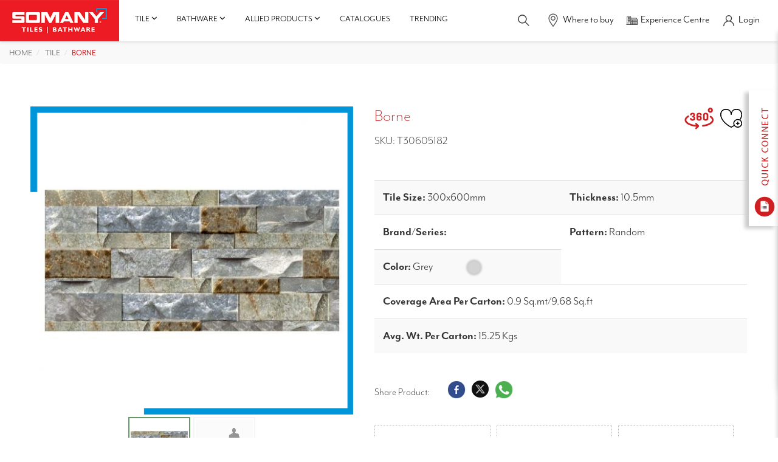

--- FILE ---
content_type: text/html; charset=utf-8
request_url: https://www.somanyceramics.com/product/borne
body_size: 21972
content:
<!DOCTYPE html>
<html lang="en">

<head>
  
  
  <title> Buy Borne Outdoor &amp; Terrace Tiles​ Tile| Somany Ceramics​ </title>
  <meta name="description" content="Buy Somany Ceramics Borne Outdoor &amp; Terrace Tiles​ Tile. Contact us for best price, Visit our nearest experience centre.​" />
  
			<link rel="canonical" href="https://www.somanyceramics.com/product/borne" />
  <meta name="keywords" content="" />
  
		<meta charset="utf-8" />
		<meta name="robots" content="index, follow" />
		<meta name="viewport" content="width=device-width, initial-scale=1" />
		<base href="/"> 
		<link as="style" href="https://cdn.jsdelivr.net/npm/bootstrap@3.3.7/dist/css/bootstrap.min.css" rel="preload" />
		<link rel="stylesheet" href="https://cdn.jsdelivr.net/npm/bootstrap@3.3.7/dist/css/bootstrap.min.css" />
		<!-- <style>
			@import url("https://p.typekit.net/p.css?s=1&k=iyw6jyj&ht=tk&f=5469.18456.18457.18458.18459.18460.18461.18462.22705.37552.37553.37554.37555.37556.37557.37558.37559.37560.28398.28399.28400.28401.28402.28403.28404.28405.28406.28407.28408.28409.28413.28417.28418.28419&a=150083323&app=typekit&e=css");
		</style> -->
		<link as="style" href="/static/web/css/style.css" rel="preload" />
		<link rel="stylesheet" href="/static/web/css/style.css" />
		<link as="style" href="/static/web/css/style-2.css" rel="preload" />
		<link rel="stylesheet" href="/static/web/css/style-2.css" />
		<link as="style" href="https://use.typekit.net/iyw6jyj.css" rel="preload"/>
		<link rel="stylesheet" href="https://use.typekit.net/iyw6jyj.css" />
		<link as="style" href="/static/web/css/responsive.css" rel="preload" />
		<link rel="stylesheet" href="/static/web/css/responsive.css" />
		<link  rel="icon" type="image/x-icon" href="/static/web/images/favicon.ico" />
		<link  rel="shortcut icon" type="image/x-icon" href="/static/web/images/favicon.ico" />
		<link as="style" href="/static/web/css/owl.carousel.min.css" rel="preload"/>
		<link rel="stylesheet" href="/static/web/css/owl.carousel.min.css" />
		<!-- <link as="style" href="/static/web/css/owl.theme.default.min.css" rel="preload"/>
		<link rel="stylesheet" href="/static/web/css/owl.theme.default.min.css"> -->
		<link as="style" href="/static/web/css/aos.css" rel="preload"/>
		<link rel="stylesheet" href="/static/web/css/aos.css" />
		<!-- Colorbox -->
		<link as="style" href="/static/web/css/colorbox.css" rel="preload"/>
		<link rel="stylesheet" href="/static/web/css/colorbox.css" />
		<link as="style" href="/static/web/css/font-awesome.min.css" rel="preload"/>
		<link rel="stylesheet" href="/static/web/css/font-awesome.min.css" />
		<!-- <link rel="preload" as="style" href="/static/web/css/font-awesome.min.css"/>
	    <link rel="preload" as="font" type="font/woff2" crossorigin href="https://maxcdn.bootstrapcdn.com/font-awesome/4.3.0/fonts/fontawesome-webfont.woff2?v=4.3.0"/> -->
		<!-- <link as="style" href="/static/web/css/lightbox.min.css" rel="preload"/>
		<link rel="stylesheet" href="/static/web/css/lightbox.min.css" /> -->
		<link as="style" href="/static/web/css/jquery-ui.min.css" rel="preload"/>
		<link rel="stylesheet" href="/static/web/css/jquery-ui.min.css" />
		<script type="text/javascript" src="https://unpkg.com/default-passive-events"></script>
		<!-- Google Tag Manager -->
		<script>
			(function(w,d,s,l,i){w[l]=w[l]||[];w[l].push({'gtm.start':
			new Date().getTime(),event:'gtm.js'});var f=d.getElementsByTagName(s)[0],
			j=d.createElement(s),dl=l!='dataLayer'?'&l='+l:'';j.async=true;j.src=
			'https://www.googletagmanager.com/gtm.js?id='+i+dl;f.parentNode.insertBefore(j,f);
			})(window,document,'script','dataLayer','GTM-MGFBDQH');
		</script>
		<!-- End Google Tag Manager -->
		<script async src="https://www.googletagmanager.com/gtag/js?id=AW-11438695503"></script>
		<script>
		window.dataLayer = window.dataLayer || [];
		function gtag(){dataLayer.push(arguments);}
		gtag('js', new Date());
		gtag('config', 'AW-11438695503');
		</script>
		<!-- Meta Pixel Code -->
		<script>
			!function(f,b,e,v,n,t,s)    
			{if(f.fbq)return;n=f.fbq=function(){n.callMethod?
			n.callMethod.apply(n,arguments):n.queue.push(arguments)};
			if(!f._fbq)f._fbq=n;n.push=n;n.loaded=!0;n.version='2.0';
			n.queue=[];t=b.createElement(e);t.async=!0;
			t.src=v;s=b.getElementsByTagName(e)[0];
			s.parentNode.insertBefore(t,s)}(window, document,'script',
			'https://connect.facebook.net/en_US/fbevents.js');
			fbq('init', '24244905721820305');
			fbq('track', 'PageView');
		</script>
		
		<noscript><img height="1" width="1" style="display:none" src="https://www.facebook.com/tr?id=24244905721820305&ev=PageView&noscript=1" alt="Facebook Icon"/></noscript>
		<meta name="google-site-verification" content="oClm43ocW09i5g38nepGph9DESBd1fARj9EYlKYgz2k" />
		<meta name="google-site-verification" content="y8loBLZmiQ2mJNGGiwXawvVZ61qTb4GYGtrLgLpltkQ" />
	  
		<script type="application/ld+json">
			{
				"@context": "https://schema.org",
				"@type": "Organization",
				"name": "Somany Ceramics",
				"url": "https://www.somanyceramics.com/",
  "foundingDate": "1968",
  "logo": "https://d3joggurz1vobr.cloudfront.net/static/web/images/somany-logo.jpg",
  "contactPoint": {
  "@type": "ContactPoint",
  "telephone": "1800-1030-004",
  "contactType": "customer service",
  "contactOption": "TollFree",
  "areaServed": "IN",
  "availableLanguage": ["en","Hindi"]
  }
  }
  </script>
  <script type="application/ld+json">
    {
      "@context": "https://schema.org/",
      "@type": "Product",
      "name": "Borne",
      "image": 
       "https://d3bvng1ozw4ph9.cloudfront.net/media/catalog/product/cache/1bee143e5c1d7daf0d32058630e8617f/b/r/brone-th.jpg"
      alt = "/b/r/brone-th.jpg"
      width = "110"
      height = "110"
      
       "https://d3joggurz1vobr.cloudfront.net/static/uploads/Tiles-Somany/Tiles-Sizes/Tile-300x600-MM.jpg"
      alt = "300x600-MM"
      width = "110"
      height = "110"
      ,
      "brand": {
        "@type": "Brand",
        "name": "Somany Ceramics"
      }
    }
  </script>
  <!-- Google tag (gtag.js) -->
  <script async src="https://www.googletagmanager.com/gtag/js?id=AW-623223443"></script>
  <script>
    window.dataLayer = window.dataLayer || [];

    function gtag() {
      dataLayer.push(arguments);
    }
    gtag('js', new Date());
    gtag('config', 'AW-623223443');
  </script>
  <script>
    function gtag_report_conversion(url) {
      var callback = function() {
        if (typeof(url) != 'undefined') {
          window.location = url;
        }
      };
      gtag('event', 'conversion', {
        'send_to': 'AW-623223443/6kYACOCEqKMZEJPFlqkC',
        'event_callback': callback
      });
      return false;
    }
  </script>
</head>

<body>
  <!-- Google Tag Manager (noscript) -->
<noscript>
  <iframe src="https://www.googletagmanager.com/ns.html?id=GTM-MGFBDQH" height="24" width="23" style="display:none;visibility:hidden">
  </iframe>
</noscript>
<!-- End Google Tag Manager (noscript) -->
<!-- Meta Pixel Code -->
<script>
  ! function(f, b, e, v, n, t, s) {
    if (f.fbq) return;
    n = f.fbq = function() {
      n.callMethod ?
        n.callMethod.apply(n, arguments) : n.queue.push(arguments)
    };
    if (!f._fbq) f._fbq = n;
    n.push = n;
    n.loaded = !0;
    n.version = '2.0';
    n.queue = [];
    t = b.createElement(e);
    t.async = !0;
    t.src = v;
    s = b.getElementsByTagName(e)[0];
    s.parentNode.insertBefore(t, s)
  }(window, document, 'script',
    'https://connect.facebook.net/en_US/fbevents.js');
  fbq('init', '242709298850719');
  fbq('track', 'PageView');
</script>
<noscript><img height="1" width="1" style="display:none" src="https://www.facebook.com/tr?id=242709298850719&ev=PageView&noscript=1" /></noscript>
<!-- End Meta Pixel Code -->
<div id="product_loader"></div>
<div id="myOverlay" class="overlay">
  <span class="closebtn" onclick="closeSearch()" title="Close Overlay">×</span>
  <div class="overlay-content">
    <h3>Search <b> Somany Tiles / Bathware </b></h3>
    <form action="/search" method="get" id="search-form2">
      <input type="text" placeholder="Type here" id="searchbar" name="q">
      <span class="voicesearch">
        <a title="Voice Search" href="javascript:void(0)">
          <img src="https://d3joggurz1vobr.cloudfront.net/static/web/images/speaker-icon.png" alt="speaker icon" id="speakeicons" width="23" height="24" class="voicesearchimage" onclick="speakType()" />
        </a>
      </span>
      <button type="submit"><i class="fa fa-search"></i></button>
    </form>
    <ul id="searchresulttwo">
    </ul>
  </div>
</div>
<!-- Modal -->
<div class="modal fade-scale" id="Quickconnect" tabindex="-1" role="dialog" aria-hidden="true">
  <div class="modal-dialog modal-lg" role="document">
    <div class="modal-content">
      <div class="modal-header">
        <h3>Quick Connect </h3>
        <button type="button" class="close" data-dismiss="modal" aria-label="Close">
          <span aria-hidden="true">&times;</span>
        </button>
      </div>
      <div class="modal-body">
        <div class="quickconnect">
          <div class="row">
          </div>
        </div>
      </div>
    </div>
  </div>
</div>

<div class="sidebar-contact">
  <img src="https://d3joggurz1vobr.cloudfront.net/static/web/images/quickconnect-img.jpg" alt="Somany Ceramics" class="toggle quickconnecticonimage" width="48" height="224" />
  <div class="scroll">
    <form method="post" enctype="multipart/form-data" id="quick_enquiry_form">
      <a title="Close Button" href="javascript:void(0)" class="toggleclose-icon">
        <img src="https://d3joggurz1vobr.cloudfront.net/static/web/images/cross-icon.png" class="crossiconimage" alt="Somany Ceramics" width="20" height="20" />
      </a>
      <div class="form-group">
        <select class="form-control" name="type" id="quick_type_enquiry" aria-label="Select Type">
          <option value="">Select Type*</option>
          <option value="Tiles">Tiles</option>
          <option value="Bathware">Bathware</option>
        </select>
        <span class="error" id="error_quick_type_enquiry" style="display: none; color:red; margin-top: 5px;">Type Is Required</span>
      </div>
      <div class="form-group">
        <select class="form-control" name="enquiryType" id="quick_enquiryType_enquiry" aria-label="Select Enquiry Type">
          <option value="">Enquiry Type*</option>
          <option value="Purchase Within India">Purchase Within India</option>
          <option value="International Business-Export">International Business-Export</option>
          <option value="Franchise Request">Franchise Request</option>
          <option value="Catalog Request">Catalog Request</option>
          <option value="Grievances">Grievances</option>
        </select>
        <span class="error" id="error_quick_enquiryType_enquiry" style="display: none; color:red; margin-top: 5px;">Enquiry Type Is Required</span>
      </div>
      <div class="form-group">
        <input type="text" class="form-control" name="name" placeholder="Enter Your Name*" id="quick_name_enquiry" onkeypress="return nameValidater(event)" required>
        <span class="error" id="error_quick_name_enquiry" style="display: none; color:red; margin-top: 5px;">Name Is Required</span>
      </div>
      <div class="form-group">
        <input type="text" class="form-control" name="phone" id="quick_mobile_enquiry" placeholder="Mobile No*" pattern="^[\+]?[(]?[0-9]{3}[)]?[-\s\.]?[0-9]{3}[-\s\.]?[0-9]{4,6}$" onkeypress="return onlyNumberKey(event)" maxlength="10" required>
        <span class="error" id="error_quick_mobile_enquiry" style="display: none; color:red; margin-top: 5px;">Phone Is Required</span>
      </div>
      <div class="form-group">
        <input type="text" class="form-control" name="email" placeholder="Email" id="quick_email_enquiry">
        <span class="error" id="error_quick_email_enquiry" style="display: none; color:red; margin-top: 5px;">Email Is Required</span>
      </div>
      <div class="form-group">
        <input type="text" class="form-control pincodesixdigit" id="quick_pincode_enquiry" name="pincode" maxlength="6" placeholder="Pincode*" required onkeypress="return onlyNumberKey(event)">
        <span class="error" id="error_quick_pincode_enquiry" style="display: none; color:red; margin-top: 5px;">Pincode Is Required</span>
      </div>
      <div class="form-group">
        <textarea class="form-control" placeholder="Please write your query here..." id="quick_query_enquiry" name="query"></textarea>
        <span class="error" id="error_quick_query_enquiry" style="display: none; color:red; margin-top: 5px;">Message Is Required</span>
      </div>
      <div class="form-group" id="quick_otpdiv" style="display: none;">
        <input type="text" class="form-control" name="otp" id="quick_otp_enquiry" placeholder="OTP*" maxlength="4" onkeypress="return onlyNumberKey(event)">
        <input type="hidden" class="form-control" name="otptoken" id="otptoken">
        <input type="hidden" name="utm_source" id="utm_source" value="">
				<input type="hidden" name="utm_medium" id="utm_medium" value="">
				<input type="hidden" name="utm_campaign" id="utm_campaign" value="">
				<input type="hidden" name="utm_term" id="utm_term" value="">
            	<input type="hidden" name="page_url" value="http://www.somanyceramics.com/product/borne">
        <span class="error" id="error_quick_otp_enquiry" style="display: none; color:red; margin-top: 5px;">OTP Is Required</span>
      </div>
      <div class="form-group" style="display: none;">
        <input class="form-control" name="verifyOtp" id="quick_verifyOtp_enquiry" placeholder="Please Verify your OTP here..." />
        <span class="error" id="error_quick_verifyOtp_enquiry" style="display: none; color:red; margin-top: 5px;">Verify OTP Is Required</span>
      </div>
      <div id="quick_enquiry_patient_form_massage"></div>
      <button type="submit" class="btn-style-one" id="quick_enquiry_submit" style="display: none;">Submit</button>
      <button type="button" class="btn-style-one" id="buttonotp"><span>Send OTP</span></button>
      <button style="display: none;" type="button" class="btn-style-one" id="verfiyotp"><span>Verify OTP</span></button>
    </form>
  </div>
</div>
<div class="header-main headerdiv fixedpro fixedproblog">
  <div class="header-left">
    <nav class="navbar navbar-default">
      <div class="">
        <div class="navbar-header">
          <button type="button" class="togglenewone" id="togglenewone" aria-label="togglenewone" aria-labelledby="togglenewone" title="Menu Toggle">
            <span></span>
          </button>
          <a title="Somany Ceramics" href="/" class="navbar-brand">
            <img src="https://d3joggurz1vobr.cloudfront.net/static/web/images/somany-logo.jpg" width="275" height="95" alt="Somany Ceramics" />
          </a>
        </div>
        <div class="sidebarupdtedone" id='sidebarupdtedone'>
          <ul class="nb-nav visible-xs">
            <li>
              <a title="Tiles" class="collapsed" data-toggle="collapse" href="#collapseStatistics" aria-expanded="false" aria-controls="collapseStatistics">
                <span class="nb-link-text">Tiles</span>
                <span class="fa fa-angle-up nb-btn-sub-collapse"></span>
              </a>
              <ul class="nb-sub-one collapse" id="collapseStatistics">
                
                
                
                <li>
                  <a title="Rooms" class="collapsed" data-toggle="collapse" href="#collapseLevelTwo0" aria-expanded="false" aria-controls="collapseLevelTwo0">
                    <span class="nb-link-text">Rooms</span>
                    <span class="fa fa-angle-up nb-btn-sub-collapse"></span>
                  </a>
                  <ul class="nb-sub-two collapse" id="collapseLevelTwo0">
                    
                    <li class="cat"><a title="Living Room" href="/tile/room/living-room"> <span class="nb-link-text">Living Room</span></a> </li>
                    
                    <li class="cat"><a title="Bedroom" href="/tile/room/bedroom"> <span class="nb-link-text">Bedroom</span></a> </li>
                    
                    <li class="cat"><a title="Kitchen" href="/tile/room/kitchen"> <span class="nb-link-text">Kitchen</span></a> </li>
                    
                    <li class="cat"><a title="Bathroom" href="/tile/room/bathroom"> <span class="nb-link-text">Bathroom</span></a> </li>
                    
                    <li class="cat"><a title="Stairs" href="/tile/room/stairs"> <span class="nb-link-text">Stairs</span></a> </li>
                    
                    <li class="cat"><a title="Outdoor &amp; Terrace Tiles​" href="/tile/room/outdoor"> <span class="nb-link-text">Outdoor &amp; Terrace Tiles​</span></a> </li>
                    
											
                    
                      </ul>
                    </li>
                    
                
                <li>
                  <a title="Category" class="collapsed" data-toggle="collapse" href="#collapseLevelTwo1" aria-expanded="false" aria-controls="collapseLevelTwo1">
                    <span class="nb-link-text">Category</span>
                    <span class="fa fa-angle-up nb-btn-sub-collapse"></span>
                  </a>
                  <ul class="nb-sub-two collapse" id="collapseLevelTwo1">
                    
                    <li class="cat"><a title="Somany Coverstone" href="/tile/category/coverstone"> <span class="nb-link-text">Somany Coverstone</span></a> </li>
                    
                    <li class="cat"><a title="Ceramic" href="/tile/category/ceramic"> <span class="nb-link-text">Ceramic</span></a> </li>
                    
                    <li class="cat"><a title="Duragres(GVT)" href="/tile/category/duragres"> <span class="nb-link-text">Duragres(GVT)</span></a> </li>
                    
                    <li class="cat"><a title="Vitro(PVT)" href="/tile/category/vitro"> <span class="nb-link-text">Vitro(PVT)</span></a> </li>
                    
                    <li class="cat"><a title="Durastone(HDVT)" href="/tile/category/durastone"> <span class="nb-link-text">Durastone(HDVT)</span></a> </li>
                    
											
                    
                      </ul>
                    </li>
                    
                
                <li>
                  <a title="Application Space" class="collapsed" data-toggle="collapse" href="#collapseLevelTwo2" aria-expanded="false" aria-controls="collapseLevelTwo2">
                    <span class="nb-link-text">Application Space</span>
                    <span class="fa fa-angle-up nb-btn-sub-collapse"></span>
                  </a>
                  <ul class="nb-sub-two collapse" id="collapseLevelTwo2">
                    
                    <li class="cat"><a title="Wall" href="/tile/application-space/wall"> <span class="nb-link-text">Wall</span></a> </li>
                    
                    <li class="cat"><a title="Floor" href="/tile/application-space/floor"> <span class="nb-link-text">Floor</span></a> </li>
                    
											
                    
                      </ul>
                    </li>
                    
                
                <li>
                  <a title="Look" class="collapsed" data-toggle="collapse" href="#collapseLevelTwo3" aria-expanded="false" aria-controls="collapseLevelTwo3">
                    <span class="nb-link-text">Look</span>
                    <span class="fa fa-angle-up nb-btn-sub-collapse"></span>
                  </a>
                  <ul class="nb-sub-two collapse" id="collapseLevelTwo3">
                    
											
                    
                    <li>
                      <a class="collapsed" data-toggle="collapse" href="#collapseLevelTwoatt0" aria-expanded="false" aria-controls="collapseLevelTwoatt0">
                        <span class="nb-link-text">Colour</span>
                        <span class="fa fa-angle-up nb-btn-sub-collapse"></span>
                      </a>
                      <ul class="nb-sub-two collapse" id="collapseLevelTwoatt0">
                        
                        <li class="cat"><a title="Blue" href="/tile/look?att=blue"> <span class="nb-link-text">Blue</span></a> </li>
                        
                        <li class="cat"><a title="Cream" href="/tile/look?att=cream"> <span class="nb-link-text">Cream</span></a> </li>
                        
                        <li class="cat"><a title="Pink" href="/tile/look?att=pink"> <span class="nb-link-text">Pink</span></a> </li>
                        
                        <li class="cat"><a title="Green" href="/tile/look?att=green"> <span class="nb-link-text">Green</span></a> </li>
                        
                        <li class="cat"><a title="Brown" href="/tile/look?att=brown"> <span class="nb-link-text">Brown</span></a> </li>
                        
                        <li class="cat"><a title="White" href="/tile/look?att=white"> <span class="nb-link-text">White</span></a> </li>
                        
                        <li class="cat"><a title="Grey" href="/tile/look?att=grey"> <span class="nb-link-text">Grey</span></a> </li>
                        
                        <li class="cat"><a title="Beige" href="/tile/look?att=beige"> <span class="nb-link-text">Beige</span></a> </li>
                        
                        <li class="cat"><a title="Red" href="/tile/look?att=red"> <span class="nb-link-text">Red</span></a> </li>
                        
                        <li class="cat"><a title="Multi Colour" href="/tile/look?att=multi-colour"> <span class="nb-link-text">Multi Colour</span></a> </li>
                        
                        <li class="cat"><a title="Black" href="/tile/look?att=black"> <span class="nb-link-text">Black</span></a> </li>
                        
													</ul>
												</li>
											
                    <li>
                      <a class="collapsed" data-toggle="collapse" href="#collapseLevelTwoatt1" aria-expanded="false" aria-controls="collapseLevelTwoatt1">
                        <span class="nb-link-text">Finish/Design</span>
                        <span class="fa fa-angle-up nb-btn-sub-collapse"></span>
                      </a>
                      <ul class="nb-sub-two collapse" id="collapseLevelTwoatt1">
                        
                        <li class="cat"><a title="Polished Carving" href="/tile/look?att=polished-carving"> <span class="nb-link-text">Polished Carving</span></a> </li>
                        
                        <li class="cat"><a title="Stone" href="/tile/look?att=stone"> <span class="nb-link-text">Stone</span></a> </li>
                        
                        <li class="cat"><a title="Full Polished" href="/tile/look?att=full-polished"> <span class="nb-link-text">Full Polished</span></a> </li>
                        
                        <li class="cat"><a title="Wood" href="/tile/look?att=wood"> <span class="nb-link-text">Wood</span></a> </li>
                        
                        <li class="cat"><a title="Rustic" href="/tile/look?att=rustic"> <span class="nb-link-text">Rustic</span></a> </li>
                        
                        <li class="cat"><a title="Matt" href="/tile/look?att=matt"> <span class="nb-link-text">Matt</span></a> </li>
                        
                        <li class="cat"><a title="Satin matt" href="/tile/look?att=satinmatt"> <span class="nb-link-text">Satin matt</span></a> </li>
                        
                        <li class="cat"><a title="Metallic" href="/tile/look?att=metallic"> <span class="nb-link-text">Metallic</span></a> </li>
                        
                        <li class="cat"><a title="Carving" href="/tile/look?att=carving"> <span class="nb-link-text">Carving</span></a> </li>
                        
                        <li class="cat"><a title="Glossy" href="/tile/look?att=glossy"> <span class="nb-link-text">Glossy</span></a> </li>
                        
                        <li class="cat"><a title="High Glossy" href="/tile/look?att=highglossy"> <span class="nb-link-text">High Glossy</span></a> </li>
                        
                        <li class="cat"><a title="Dazzle" href="/tile/look?att=dazzle"> <span class="nb-link-text">Dazzle</span></a> </li>
                        
                        <li class="cat"><a title="Lapato" href="/tile/look?att=lapato"> <span class="nb-link-text">Lapato</span></a> </li>
                        
                        <li class="cat"><a title="Sugar Hone" href="/tile/look?att=sugarhone"> <span class="nb-link-text">Sugar Hone</span></a> </li>
                        
                        <li class="cat"><a title="Cement" href="/tile/look?att=cement"> <span class="nb-link-text">Cement</span></a> </li>
                        
                        <li class="cat"><a title="Granite" href="/tile/look?att=granite"> <span class="nb-link-text">Granite</span></a> </li>
                        
                        <li class="cat"><a title="Marble" href="/tile/look?att=marble"> <span class="nb-link-text">Marble</span></a> </li>
                        
                        <li class="cat"><a title="Mosaic" href="/tile/look?att=mosaic"> <span class="nb-link-text">Mosaic</span></a> </li>
                        
													</ul>
												</li>
											
                    <li>
                      <a class="collapsed" data-toggle="collapse" href="#collapseLevelTwoatt2" aria-expanded="false" aria-controls="collapseLevelTwoatt2">
                        <span class="nb-link-text">Pattern</span>
                        <span class="fa fa-angle-up nb-btn-sub-collapse"></span>
                      </a>
                      <ul class="nb-sub-two collapse" id="collapseLevelTwoatt2">
                        
                        <li class="cat"><a title="Checker" href="/tile/look?att=checker"> <span class="nb-link-text">Checker</span></a> </li>
                        
                        <li class="cat"><a title="Circle" href="/tile/look?att=circle"> <span class="nb-link-text">Circle</span></a> </li>
                        
                        <li class="cat"><a title="Floral" href="/tile/look?att=floral"> <span class="nb-link-text">Floral</span></a> </li>
                        
                        <li class="cat"><a title="Horizontal Lines" href="/tile/look?att=horizontal-lines"> <span class="nb-link-text">Horizontal Lines</span></a> </li>
                        
                        <li class="cat"><a title="Vertical Lines" href="/tile/look?att=vertical-lines"> <span class="nb-link-text">Vertical Lines</span></a> </li>
                        
                        <li class="cat"><a title="Plain" href="/tile/look?att=plain"> <span class="nb-link-text">Plain</span></a> </li>
                        
                        <li class="cat"><a title="Random" href="/tile/look?att=random"> <span class="nb-link-text">Random</span></a> </li>
                        
													</ul>
												</li>
											
                      </ul>
                    </li>
                    
                
                <li>
                  <a title="Innovation" class="collapsed" data-toggle="collapse" href="#collapseLevelTwo4" aria-expanded="false" aria-controls="collapseLevelTwo4">
                    <span class="nb-link-text">Innovation</span>
                    <span class="fa fa-angle-up nb-btn-sub-collapse"></span>
                  </a>
                  <ul class="nb-sub-two collapse" id="collapseLevelTwo4">
                    
                    <li class="cat"><a title="Slip Shield Tiles: Advanced Safety for Wet Areas" href="/tile/innovation-tiles/slip-shield"> <span class="nb-link-text">Slip Shield Tiles: Advanced Safety for Wet Areas</span></a> </li>
                    
                    <li class="cat"><a title="TEMP SHIELD TILES: The Ultimate Cool Tiles for Heat Protection on Rooftops" href="/tile/innovation-tiles/temp-shield"> <span class="nb-link-text">TEMP SHIELD TILES: The Ultimate Cool Tiles for Heat Protection on Rooftops</span></a> </li>
                    
                    <li class="cat"><a title="Hydrophobic" href="/tile/innovation-tiles/hydrophobic"> <span class="nb-link-text">Hydrophobic</span></a> </li>
                    
                    <li class="cat"><a title="VC SHIELD Tiles: Unmatched Durability for Your Floors" href="/tile/innovation-tiles/vc-shield"> <span class="nb-link-text">VC SHIELD Tiles: Unmatched Durability for Your Floors</span></a> </li>
                    
											
                    
                      </ul>
                    </li>
                    
							</ul>
						</li>
						<li>
							<a title="Bathware" class="collapsed" data-toggle="collapse" href="#collapseLevelOne" aria-expanded="false" aria-controls="collapseLevelOne">
								<span class="nb-link-text">Bathware</span>
								<span class="fa fa-angle-up nb-btn-sub-collapse"></span>
							</a>
							<ul class="nb-sub-one collapse" id="collapseLevelOne">
								
                    
                    <li>
                      
                      <a title="Sanitaryware" class="collapsed" data-toggle="collapse" href="#collapseLevelfour0" aria-expanded="false" aria-controls="collapseLevelfour0">
                        <span class="nb-link-text">Sanitaryware</span>
                        <span class="fa fa-angle-up nb-btn-sub-collapse"></span>
                      </a>
                      
										<ul class="nb-sub-two collapse" id="collapseLevelfour0">
                      
                      
                    <li>
                      <a title="Toilets" href="/bathware/sanitaryware/toilets">
                        <span class="nb-link-text">Toilets</span>
                      </a>
                    </li>
                    
                    <li>
                      <a title="Toilets" href="/bathware/sanitaryware/basins">
                        <span class="nb-link-text">Basins</span>
                      </a>
                    </li>
                    
                    <li>
                      <a title="Toilets" href="/bathware/sanitaryware/vanity-cabinets">
                        <span class="nb-link-text">Vanity Cabinets</span>
                      </a>
                    </li>
                    
                    <li>
                      <a title="Toilets" href="/bathware/sanitaryware/cisterns">
                        <span class="nb-link-text">Cisterns</span>
                      </a>
                    </li>
                    
                    <li>
                      <a title="Toilets" href="/bathware/sanitaryware/urinals">
                        <span class="nb-link-text">Urinals</span>
                      </a>
                    </li>
                    
                    <li>
                      <a title="Toilets" href="/bathware/sanitaryware/sanitaryware-accessories">
                        <span class="nb-link-text">Sanitaryware Accessories</span>
                      </a>
                    </li>
                    
										</ul>
									</li>
								
                    <li>
                      
                      <a title="Bath Fittings" class="collapsed" data-toggle="collapse" href="#collapseLevelfour1" aria-expanded="false" aria-controls="collapseLevelfour1">
                        <span class="nb-link-text">Bath Fittings</span>
                        <span class="fa fa-angle-up nb-btn-sub-collapse"></span>
                      </a>
                      
										<ul class="nb-sub-two collapse" id="collapseLevelfour1">
                      
                      
                    <li>
                      <a title="Showers" href="/bathware/bath-fittings/faucets">
                        <span class="nb-link-text">Faucets</span>
                      </a>
                    </li>
                    
                    <li>
                      <a title="Showers" href="/bathware/bath-fittings/showers">
                        <span class="nb-link-text">Showers</span>
                      </a>
                    </li>
                    
                    <li>
                      <a title="Showers" href="/bathware/bath-fittings/bathfitting-accessories">
                        <span class="nb-link-text">Bathfitting Accessories</span>
                      </a>
                    </li>
                    
                    <li>
                      <a title="Showers" href="/bathware/bath-fittings/allied-products">
                        <span class="nb-link-text">Allied Products</span>
                      </a>
                    </li>
                    
                    <li>
                      <a title="Showers" href="/bathware/bath-fittings/health-faucet">
                        <span class="nb-link-text">Health Faucet</span>
                      </a>
                    </li>
                    
										</ul>
									</li>
								
                    <li>
                      
                      <a title="Collection" class="collapsed" data-toggle="collapse" href="#collapseLevelfour2" aria-expanded="false" aria-controls="collapseLevelfour2">
                        <span class="nb-link-text">Collection</span>
                        <span class="fa fa-angle-up nb-btn-sub-collapse"></span>
                      </a>
                      
										<ul class="nb-sub-two collapse" id="collapseLevelfour2">
                      
                      
                    <li>
                      <a title="Somany Collection" href="/bathware/collection/french-collection">
                        <span class="nb-link-text">French Collection</span>
                      </a>
                    </li>
                    
                    <li>
                      <a title="Somany Collection" href="/bathware/collection/signature-collection">
                        <span class="nb-link-text">Signature Collection</span>
                      </a>
                    </li>
                    
                    <li>
                      <a title="Somany Collection" href="/bathware/collection/somany-collection">
                        <span class="nb-link-text">Somany Collection</span>
                      </a>
                    </li>
                    
										</ul>
									</li>
								
                    <li>
                      
                      <a title="Smart Bathware" class="collapsed" data-toggle="collapse" href="#collapseLevelfour3" aria-expanded="false" aria-controls="collapseLevelfour3">
                        <span class="nb-link-text">Smart Bathware</span>
                        <span class="fa fa-angle-up nb-btn-sub-collapse"></span>
                      </a>
                      
										<ul class="nb-sub-two collapse" id="collapseLevelfour3">
                      
                      
                    <li>
                      <a title="Dispenser &amp; Sanitizer" href="/bathware/smart-bathware/sensor-urinal">
                        <span class="nb-link-text">Sensor Urinal</span>
                      </a>
                    </li>
                    
                    <li>
                      <a title="Dispenser &amp; Sanitizer" href="/bathware/smart-bathware/sensor-faucets">
                        <span class="nb-link-text">Sensor Faucets</span>
                      </a>
                    </li>
                    
                    <li>
                      <a title="Dispenser &amp; Sanitizer" href="/bathware/smart-bathware/sensor-toilets">
                        <span class="nb-link-text">Sensor Toilets</span>
                      </a>
                    </li>
                    
                    <li>
                      <a title="Dispenser &amp; Sanitizer" href="/bathware/smart-bathware/dispenser-and-sanitizer">
                        <span class="nb-link-text">Dispenser &amp; Sanitizer</span>
                      </a>
                    </li>
                    
										</ul>
									</li>
								
                    <li>
                      
                      <a title="Water Heater" href="/bathware/water-heater">
                        <span class="nb-link-text">Water Heater</span>
                      </a>
                      
										<ul class="nb-sub-two collapse" id="collapseLevelfour4">
                      
                      
										</ul>
									</li>
								
                  </ul>
                </li>
                <li>
                  <a title="Catalogues" href="/catalogues">
                    <span class="nb-link-text">Catalogues</span>
                  </a>
                </li>
                <li>
                  <a title="Get Inspired" href="/get-inspired">
                    <span class="nb-link-text">Trending</span>
                  </a>
                </li>
                <li>
                  <a title="Where to buy" href="/dealer-network">
                    <span class="">Where to buy</span>
                  </a>
                </li>
                <li>
                  <a title="Experience Centre" href="/experience-centers">
                    <span class="">Experience Centre</span>
                  </a>
                </li>
              </ul>
        </div>
        <div id="navbar" class="navbar-collapse collapse">
          <ul class="nav navbar-nav hidden-xs">
            <li class="dropdown menu-large">
              <!-- <a title="Tile" href="/tiles" class="dropdown-toggle" data-toggle="dropdown">Tile <i class="fa fa-angle-down" aria-hidden="true"></i></a> -->

              <a href="/tiles" class="dropdown-toggle">Tile <i class="fa fa-angle-down" aria-hidden="true"></i></a>
              <ul class="dropdown-menu megamenu row">
                <li>
                  <div class="navidiv">
                    
                    <ul id="menulisttiles">
                      
                      <li class="intro">
                        <a href="javascript:void(0)" title="Rooms">
                          <span>Rooms <i class="fa fa-angle-right" aria-hidden="true"></i></span>
                        </a>
                        <ul>
                          
                          
                          <li class="intro2">
                            <a title="Living Room" href="/tile/room/living-room">
                              <span>Living Room
																		
                                
                                <i class="fa fa-angle-right" aria-hidden="true"></i>
                                
                              </span>
                            </a>
                            <ul>
                              
                              
                              <li class="intro3"><a title="Living Room Wall" href="/tile/room/living-room/living-room-wall"><span> Living Room Wall</span></a>

                              </li>
                              
                              <li class=""><a title="Living Room Floor" href="/tile/room/living-room/living-room-floor"><span> Living Room Floor</span></a>

                              </li>
                              
                            </ul>
                          </li>
                          
                          <li class="">
                            <a title="Bedroom" href="/tile/room/bedroom">
                              <span>Bedroom
																		
                                
                                <i class="fa fa-angle-right" aria-hidden="true"></i>
                                
                              </span>
                            </a>
                            <ul>
                              
                              
                              <li class="intro3"><a title="Bedroom Floor" href="/tile/room/bedroom/bedroom-floor"><span> Bedroom Floor</span></a>

                              </li>
                              
                              <li class=""><a title="Bedroom Wall" href="/tile/room/bedroom/bedroom-wall"><span> Bedroom Wall</span></a>

                              </li>
                              
                            </ul>
                          </li>
                          
                          <li class="">
                            <a title="Kitchen" href="/tile/room/kitchen">
                              <span>Kitchen
																		
                                
                                <i class="fa fa-angle-right" aria-hidden="true"></i>
                                
                              </span>
                            </a>
                            <ul>
                              
                              
                              <li class="intro3"><a title="Kitchen Wall" href="/tile/room/kitchen/kitchen-wall"><span> Kitchen Wall</span></a>

                              </li>
                              
                              <li class=""><a title="Kitchen Floor" href="/tile/room/kitchen/kitchen-floor"><span> Kitchen Floor</span></a>

                              </li>
                              
                              <li class=""><a title="Kitchen Counter Top" href="/tile/room/kitchen/counter-top"><span> Kitchen Counter Top</span></a>

                              </li>
                              
                            </ul>
                          </li>
                          
                          <li class="">
                            <a title="Bathroom" href="/tile/room/bathroom">
                              <span>Bathroom
																		
                                
                                <i class="fa fa-angle-right" aria-hidden="true"></i>
                                
                              </span>
                            </a>
                            <ul>
                              
                              
                              <li class="intro3"><a title="Bathroom Wall" href="/tile/room/bathroom/bathroom-wall"><span> Bathroom Wall</span></a>

                              </li>
                              
                              <li class=""><a title="Bathroom Floor" href="/tile/room/bathroom/bathroom-floor"><span> Bathroom Floor</span></a>

                              </li>
                              
                            </ul>
                          </li>
                          
                          <li class="">
                            <a title="Stairs" href="/tile/room/stairs">
                              <span>Stairs
																		
                                
                              </span>
                            </a>
                            <ul>
                              
                              
                            </ul>
                          </li>
                          
                          <li class="">
                            <a title="Outdoor &amp; Terrace Tiles​" href="/tile/room/outdoor">
                              <span>Outdoor &amp; Terrace Tiles​
																		
                                
                                <i class="fa fa-angle-right" aria-hidden="true"></i>
                                
                              </span>
                            </a>
                            <ul>
                              
                              
                              <li class="intro3"><a title="Outdoor Wall" href="/tile/room/outdoor/outdoor-wall"><span> Outdoor Wall</span></a>

                              </li>
                              
                              <li class=""><a title="Outdoor Floor" href="/tile/room/outdoor/outdoor-floor"><span> Outdoor Floor</span></a>

                              </li>
                              
                            </ul>
                          </li>
                          
                          
                          
                        </ul>
                      </li>
                      
                      <li class="">
                        <a href="javascript:void(0)" title="Category">
                          <span>Category <i class="fa fa-angle-right" aria-hidden="true"></i></span>
                        </a>
                        <ul>
                          
                          
                          <li class="intro2">
                            <a title="Somany Coverstone" href="/tile/category/coverstone">
                              <span>
                                Somany Coverstone
                                
																		
                                
                                <i class="fa fa-angle-right" aria-hidden="true"></i>
                                
                              </span>
                            </a>
                            <ul>
                              
                              <li class="intro3"><a title="Contemporary Surfaces" href="/tile/category/coverstone"><span>Contemporary Surfaces</span></a>
                              <li class=""><a title="Technical Porcelain" href="/tile/category/coverstone"><span>Technical Porcelain</span></a>
                              <li class=""><a title="Luxury Polish" href="https://www.somanyceramics.com/category/coverstone/lux"><span>Luxury Polish</span></a>
                              <li class=""><a title="Regalia Collection" href="/category/coverstone/regalia-collection"><span>Regalia Collection</span></a>
                              <li class=""><a title="Colorato Collection" href="/lp/colorato"><span>Colorato Collection</span></a>

                              </li>
                              <li class=""><a title="Porto Collection" href="/category/porto"><span>Porto Collection</span></a></li>
                              <li class=""><a title="Sedimento Collection" href="/category/sedimento"><span>Sedimento Collection</span></a></li>
                              <li class=""><a title="Sedimento Collection" href="/category/elita"><span>Elita Collection</span></a></li>
															<li class=""><a title="Sedimento Collection" href="/category/senso"><span>Senso Collection</span></a></li>
                              
                            </ul>
                          </li>
                          
                          <li class="">
                            <a title="Ceramic" href="/tile/category/ceramic">
                              <span>Ceramic
																		
                                
                              </span>
                            </a>
                            <ul>
                              
                              
                            </ul>
                          </li>
                          
                          <li class="">
                            <a title="Duragres(GVT)" href="/tile/category/duragres">
                              <span>Duragres(GVT)
																		
                                
                              </span>
                            </a>
                            <ul>
                              
                              
                            </ul>
                          </li>
                          
                          <li class="">
                            <a title="Vitro(PVT)" href="/tile/category/vitro">
                              <span>Vitro(PVT)
																		
                                
                              </span>
                            </a>
                            <ul>
                              
                              
                            </ul>
                          </li>
                          
                          <li class="">
                            <a title="Durastone(HDVT)" href="/tile/category/durastone">
                              <span>Durastone(HDVT)
																		
                                
                              </span>
                            </a>
                            <ul>
                              
                              
                            </ul>
                          </li>
                          
                          
                          
                        </ul>
                      </li>
                      
                      <li class="">
                        <a href="javascript:void(0)" title="Application Space">
                          <span>Application Space <i class="fa fa-angle-right" aria-hidden="true"></i></span>
                        </a>
                        <ul>
                          
                          
                          <li class="intro2">
                            <a title="Wall" href="/tile/application-space/wall">
                              <span>Wall
																		
                                
                              </span>
                            </a>
                            <ul>
                              
                              
                            </ul>
                          </li>
                          
                          <li class="">
                            <a title="Floor" href="/tile/application-space/floor">
                              <span>Floor
																		
                                
                              </span>
                            </a>
                            <ul>
                              
                              
                            </ul>
                          </li>
                          
                          
                          
                        </ul>
                      </li>
                      
                      <li class="">
                        <a href="javascript:void(0)" title="Look">
                          <span>Look <i class="fa fa-angle-right" aria-hidden="true"></i></span>
                        </a>
                        <ul>
                          
                          
                          
                          
                          <li class="intro2">
                            <a href="javascript:void(0)" title="Colour">
                              <span>Colour <i class="fa fa-angle-right" aria-hidden="true"></i></span>
                            </a>
                            <ul>
                              
                              <li class="intro3">
                                <a title="Blue" href="/tile/look?att=blue">
                                  <span>
                                    Blue
																				</span>
																			</a>
																		</li>
																	
                              <li class="">
                                <a title="Cream" href="/tile/look?att=cream">
                                  <span>
                                    Cream
																				</span>
																			</a>
																		</li>
																	
                              <li class="">
                                <a title="Pink" href="/tile/look?att=pink">
                                  <span>
                                    Pink
																				</span>
																			</a>
																		</li>
																	
                              <li class="">
                                <a title="Green" href="/tile/look?att=green">
                                  <span>
                                    Green
																				</span>
																			</a>
																		</li>
																	
                              <li class="">
                                <a title="Brown" href="/tile/look?att=brown">
                                  <span>
                                    Brown
																				</span>
																			</a>
																		</li>
																	
                              <li class="">
                                <a title="White" href="/tile/look?att=white">
                                  <span>
                                    White
																				</span>
																			</a>
																		</li>
																	
                              <li class="">
                                <a title="Grey" href="/tile/look?att=grey">
                                  <span>
                                    Grey
																				</span>
																			</a>
																		</li>
																	
                              <li class="">
                                <a title="Beige" href="/tile/look?att=beige">
                                  <span>
                                    Beige
																				</span>
																			</a>
																		</li>
																	
                              <li class="">
                                <a title="Red" href="/tile/look?att=red">
                                  <span>
                                    Red
																				</span>
																			</a>
																		</li>
																	
                              <li class="">
                                <a title="Multi Colour" href="/tile/look?att=multi-colour">
                                  <span>
                                    Multi Colour
																				</span>
																			</a>
																		</li>
																	
                              <li class="">
                                <a title="Black" href="/tile/look?att=black">
                                  <span>
                                    Black
																				</span>
																			</a>
																		</li>
																	
                            </ul>
                          </li>
                          
                          <li class="">
                            <a href="javascript:void(0)" title="Finish/Design">
                              <span>Finish/Design <i class="fa fa-angle-right" aria-hidden="true"></i></span>
                            </a>
                            <ul>
                              
                              <li class="intro3">
                                <a title="Polished Carving" href="/tile/look?att=polished-carving">
                                  <span>
                                    Polished Carving
																				</span>
																			</a>
																		</li>
																	
                              <li class="">
                                <a title="Stone" href="/tile/look?att=stone">
                                  <span>
                                    Stone
																				</span>
																			</a>
																		</li>
																	
                              <li class="">
                                <a title="Full Polished" href="/tile/look?att=full-polished">
                                  <span>
                                    Full Polished
																				</span>
																			</a>
																		</li>
																	
                              <li class="">
                                <a title="Wood" href="/tile/look?att=wood">
                                  <span>
                                    Wood
																				</span>
																			</a>
																		</li>
																	
                              <li class="">
                                <a title="Rustic" href="/tile/look?att=rustic">
                                  <span>
                                    Rustic
																				</span>
																			</a>
																		</li>
																	
                              <li class="">
                                <a title="Matt" href="/tile/look?att=matt">
                                  <span>
                                    Matt
																				</span>
																			</a>
																		</li>
																	
                              <li class="">
                                <a title="Satin matt" href="/tile/look?att=satinmatt">
                                  <span>
                                    Satin matt
																				</span>
																			</a>
																		</li>
																	
                              <li class="">
                                <a title="Metallic" href="/tile/look?att=metallic">
                                  <span>
                                    Metallic
																				</span>
																			</a>
																		</li>
																	
                              <li class="">
                                <a title="Carving" href="/tile/look?att=carving">
                                  <span>
                                    Carving
																				</span>
																			</a>
																		</li>
																	
                              <li class="">
                                <a title="Glossy" href="/tile/look?att=glossy">
                                  <span>
                                    Glossy
																				</span>
																			</a>
																		</li>
																	
                              <li class="">
                                <a title="High Glossy" href="/tile/look?att=highglossy">
                                  <span>
                                    High Glossy
																				</span>
																			</a>
																		</li>
																	
                              <li class="">
                                <a title="Dazzle" href="/tile/look?att=dazzle">
                                  <span>
                                    Dazzle
																				</span>
																			</a>
																		</li>
																	
                              <li class="">
                                <a title="Lapato" href="/tile/look?att=lapato">
                                  <span>
                                    Lapato
																				</span>
																			</a>
																		</li>
																	
                              <li class="">
                                <a title="Sugar Hone" href="/tile/look?att=sugarhone">
                                  <span>
                                    Sugar Hone
																				</span>
																			</a>
																		</li>
																	
                              <li class="">
                                <a title="Cement" href="/tile/look?att=cement">
                                  <span>
                                    Cement
																				</span>
																			</a>
																		</li>
																	
                              <li class="">
                                <a title="Granite" href="/tile/look?att=granite">
                                  <span>
                                    Granite
																				</span>
																			</a>
																		</li>
																	
                              <li class="">
                                <a title="Marble" href="/tile/look?att=marble">
                                  <span>
                                    Marble
																				</span>
																			</a>
																		</li>
																	
                              <li class="">
                                <a title="Mosaic" href="/tile/look?att=mosaic">
                                  <span>
                                    Mosaic
																				</span>
																			</a>
																		</li>
																	
                            </ul>
                          </li>
                          
                          <li class="">
                            <a href="javascript:void(0)" title="Pattern">
                              <span>Pattern <i class="fa fa-angle-right" aria-hidden="true"></i></span>
                            </a>
                            <ul>
                              
                              <li class="intro3">
                                <a title="Checker" href="/tile/look?att=checker">
                                  <span>
                                    Checker
																				</span>
																			</a>
																		</li>
																	
                              <li class="">
                                <a title="Circle" href="/tile/look?att=circle">
                                  <span>
                                    Circle
																				</span>
																			</a>
																		</li>
																	
                              <li class="">
                                <a title="Floral" href="/tile/look?att=floral">
                                  <span>
                                    Floral
																				</span>
																			</a>
																		</li>
																	
                              <li class="">
                                <a title="Horizontal Lines" href="/tile/look?att=horizontal-lines">
                                  <span>
                                    Horizontal Lines
																				</span>
																			</a>
																		</li>
																	
                              <li class="">
                                <a title="Vertical Lines" href="/tile/look?att=vertical-lines">
                                  <span>
                                    Vertical Lines
																				</span>
																			</a>
																		</li>
																	
                              <li class="">
                                <a title="Plain" href="/tile/look?att=plain">
                                  <span>
                                    Plain
																				</span>
																			</a>
																		</li>
																	
                              <li class="">
                                <a title="Random" href="/tile/look?att=random">
                                  <span>
                                    Random
																				</span>
																			</a>
																		</li>
																	
                            </ul>
                          </li>
                          
                        </ul>
                      </li>
                      
                      <li class="">
                        <a href="javascript:void(0)" title="Innovation">
                          <span>Innovation <i class="fa fa-angle-right" aria-hidden="true"></i></span>
                        </a>
                        <ul>
                          
                          
                          <li class="intro2">
                            <a title="Slip Shield Tiles: Advanced Safety for Wet Areas" href="/tile/innovation-tiles/slip-shield">
                              <span>Slip Shield Tiles: Advanced Safety for Wet Areas
																		
                                
                              </span>
                            </a>
                            <ul>
                              
                              
                            </ul>
                          </li>
                          
                          <li class="">
                            <a title="TEMP SHIELD TILES: The Ultimate Cool Tiles for Heat Protection on Rooftops" href="/tile/innovation-tiles/temp-shield">
                              <span>TEMP SHIELD TILES: The Ultimate Cool Tiles for Heat Protection on Rooftops
																		
                                
                              </span>
                            </a>
                            <ul>
                              
                              
                            </ul>
                          </li>
                          
                          <li class="">
                            <a title="Hydrophobic" href="/tile/innovation-tiles/hydrophobic">
                              <span>Hydrophobic
																		
                                
                              </span>
                            </a>
                            <ul>
                              
                              
                            </ul>
                          </li>
                          
                          <li class="">
                            <a title="VC SHIELD Tiles: Unmatched Durability for Your Floors" href="/tile/innovation-tiles/vc-shield">
                              <span>VC SHIELD Tiles: Unmatched Durability for Your Floors
																		
                                
                              </span>
                            </a>
                            <ul>
                              
                              
                            </ul>
                          </li>
                          
                          
                          
                        </ul>
                      </li>
                      
                    </ul>
                  </div>
                </li>
              </ul>
            </li>
            <li class="dropdown menu-large">
              <a title="Bathware" href="/bathware-collection" class="dropdown-toggle active">Bathware <i class="fa fa-angle-down" aria-hidden="true"></i></a>
              <ul class="dropdown-menu megamenu row">
                <li>
                  <div class="navidiv">
                    
                    <ul id="menulistbathware">
                      
                      <li class="intro">
                        <a title="Sanitaryware" href="/bathware/sanitaryware">
                          <span>Sanitaryware <i class="fa fa-angle-right" aria-hidden="true"></i></span>
                        </a>
                        <ul>
                          
                          
                          <li class="intro2">
                            <a title="Toilets" href="/bathware/sanitaryware/toilets">
                              <span>
                                Toilets
                                
                                
                              </span>
                            </a>
                            <ul>
                              
                            </ul>
                          </li>
                          
                          <li class="">
                            <a title="Basins" href="/bathware/sanitaryware/basins">
                              <span>
                                Basins
                                
                                
                              </span>
                            </a>
                            <ul>
                              
                            </ul>
                          </li>
                          
                          <li class="">
                            <a title="Vanity Cabinets" href="/bathware/sanitaryware/vanity-cabinets">
                              <span>
                                Vanity Cabinets
                                
                                
                              </span>
                            </a>
                            <ul>
                              
                            </ul>
                          </li>
                          
                          <li class="">
                            <a title="Cisterns" href="/bathware/sanitaryware/cisterns">
                              <span>
                                Cisterns
                                
                                
                              </span>
                            </a>
                            <ul>
                              
                            </ul>
                          </li>
                          
                          <li class="">
                            <a title="Urinals" href="/bathware/sanitaryware/urinals">
                              <span>
                                Urinals
                                
                                
                              </span>
                            </a>
                            <ul>
                              
                            </ul>
                          </li>
                          
                          <li class="">
                            <a title="Sanitaryware Accessories" href="/bathware/sanitaryware/sanitaryware-accessories">
                              <span>
                                Sanitaryware Accessories
                                
                                
                              </span>
                            </a>
                            <ul>
                              
                            </ul>
                          </li>
                          
                        </ul>
                      </li>
                      
                      <li class="">
                        <a title="Bath Fittings" href="/bathware/bath-fittings">
                          <span>Bath Fittings <i class="fa fa-angle-right" aria-hidden="true"></i></span>
                        </a>
                        <ul>
                          
                          
                          <li class="intro2">
                            <a title="Faucets" href="/bathware/bath-fittings/faucets">
                              <span>
                                Faucets
                                
                                
                              </span>
                            </a>
                            <ul>
                              
                            </ul>
                          </li>
                          
                          <li class="">
                            <a title="Showers" href="/bathware/bath-fittings/showers">
                              <span>
                                Showers
                                
                                
                              </span>
                            </a>
                            <ul>
                              
                            </ul>
                          </li>
                          
                          <li class="">
                            <a title="Bathfitting Accessories" href="/bathware/bath-fittings/bathfitting-accessories">
                              <span>
                                Bathfitting Accessories
                                
                                
                              </span>
                            </a>
                            <ul>
                              
                            </ul>
                          </li>
                          
                          <li class="">
                            <a title="Allied Products" href="/bathware/bath-fittings/allied-products">
                              <span>
                                Allied Products
                                
                                
                              </span>
                            </a>
                            <ul>
                              
                            </ul>
                          </li>
                          
                          <li class="">
                            <a title="Health Faucet" href="/bathware/bath-fittings/health-faucet">
                              <span>
                                Health Faucet
                                
                                
                              </span>
                            </a>
                            <ul>
                              
                            </ul>
                          </li>
                          
                        </ul>
                      </li>
                      
                      <li class="">
                        <a title="Collection" href="/bathware/collection">
                          <span>Collection <i class="fa fa-angle-right" aria-hidden="true"></i></span>
                        </a>
                        <ul>
                          
                          
                          <li class="intro2">
                            <a title="French Collection" href="/bathware/collection/french-collection">
                              <span>
                                French Collection
                                
                                 <i class="fa fa-angle-right" aria-hidden="true"></i>
                              </span>
                            </a>
                            <ul>
                              
                              <li>
                                <a title="Sanitaryware" href="/bathware/collection/french-collection/french-collection-sanitaryware">
                                  <span>Sanitaryware</span>
                                </a>
                              </li>
                              
                              <li>
                                <a title="Bath Fittings" href="/bathware/collection/french-collection/french-collection-bath-fittings">
                                  <span>Bath Fittings</span>
                                </a>
                              </li>
                              
                              <li>
                                <a title="Vanity Cabinets" href="/bathware/collection/french-collection/french-collection-vanity-cabinets">
                                  <span>Vanity Cabinets</span>
                                </a>
                              </li>
                              
                            </ul>
                          </li>
                          
                          <li class="">
                            <a title="Signature Collection" href="/bathware/collection/signature-collection">
                              <span>
                                Signature Collection
                                
                                 <i class="fa fa-angle-right" aria-hidden="true"></i>
                              </span>
                            </a>
                            <ul>
                              
                              <li>
                                <a title="Sanitaryware" href="/bathware/collection/signature-collection/signature-collection-sanitaryware">
                                  <span>Sanitaryware</span>
                                </a>
                              </li>
                              
                              <li>
                                <a title="Vanity Cabinets" href="/bathware/collection/signature-collection/signature-vanity-cabinets">
                                  <span>Vanity Cabinets</span>
                                </a>
                              </li>
                              
                            </ul>
                          </li>
                          
                          <li class="">
                            <a title="Somany Collection" href="/bathware/collection/somany-collection">
                              <span>
                                Somany Collection
                                
                                
                              </span>
                            </a>
                            <ul>
                              
                            </ul>
                          </li>
                          
                        </ul>
                      </li>
                      
                      <li class="">
                        <a title="Smart Bathware" href="/bathware/smart-bathware">
                          <span>Smart Bathware <i class="fa fa-angle-right" aria-hidden="true"></i></span>
                        </a>
                        <ul>
                          
                          
                          <li class="intro2">
                            <a title="Sensor Urinal" href="/bathware/smart-bathware/sensor-urinal">
                              <span>
                                Sensor Urinal
                                
                                
                              </span>
                            </a>
                            <ul>
                              
                            </ul>
                          </li>
                          
                          <li class="">
                            <a title="Sensor Faucets" href="/bathware/smart-bathware/sensor-faucets">
                              <span>
                                Sensor Faucets
                                
                                
                              </span>
                            </a>
                            <ul>
                              
                            </ul>
                          </li>
                          
                          <li class="">
                            <a title="Sensor Toilets" href="/bathware/smart-bathware/sensor-toilets">
                              <span>
                                Sensor Toilets
                                
                                
                              </span>
                            </a>
                            <ul>
                              
                            </ul>
                          </li>
                          
                          <li class="">
                            <a title="Dispenser &amp; Sanitizer" href="/bathware/smart-bathware/dispenser-and-sanitizer">
                              <span>
                                Dispenser &amp; Sanitizer
                                
                                
                              </span>
                            </a>
                            <ul>
                              
                            </ul>
                          </li>
                          
                        </ul>
                      </li>
                      
                      <li class="">
                        <a title="Water Heater" href="/bathware/water-heater">
                          <span>Water Heater <i class="fa fa-angle-right" aria-hidden="true"></i></span>
                        </a>
                        <ul>
                          
                          
                        </ul>
                      </li>
                      
                    </ul>
                  </div>
                </li>
              </ul>
            </li>
            <li class="dropdown">
              <a href="/catalogues" title="Allied Products" class="dropdown-toggle" data-toggle="dropdown">Allied Products <i class="fa fa-angle-down" aria-hidden="true"></i></a>
              <ul class="dropdown-menu">
                <li><a href="/ezy-fix" title="Ezy fix">Ezy fix</a></li>
              </ul>
            </li>
            <li>
              <a href="/catalogues" title="Catalogues">Catalogues</a>
            </li>
            <li>
              <a href="/get-inspired" title="Trending">Trending</a>
            </li>
          </ul>
        </div>
      </div>
    </nav>
  </div>
  <div class="header-right">
    <ul>
      <li>
        <a title="Voice Search" href="javascript:void(0)" onclick="openSearch()">
          <img src="https://d3joggurz1vobr.cloudfront.net/static/web/images/header-search-icon.png" alt="search" width="23" height="24" />
        </a>
      </li>
      <li class="hidden-xs">
        <a title="Dealer Network" href="/dealer-network">
          <img src="https://d3joggurz1vobr.cloudfront.net/static/web/images/header-map-icon.png" alt="Map" width="23" height="24" />
          <span class="visible-lg">Where to buy</span>
        </a>
      </li>
      <li class="hidden-xs">
        <a href="/experience-centers" title="Experience Centre">
          <img src="https://d3joggurz1vobr.cloudfront.net/static/web/images/exprience-center-icon.png" alt="exprience center" width="20" height="20" />
          <span class="visible-lg">Experience Centre</span>
        </a>
      </li>
      
      <li class="dropdown">
        <a title="Login" href="/dealer-login">
          <img src="/static/web/images/header-user-icon.png" alt="User" width="23" height="24" />
          <span class="visible-lg">Login</span>
        </a>
      </li>
      
    </ul>
  </div>
</div>
  <div class="breadcrumb-main">
    <nav aria-label="breadcrumb">
      <ol class="breadcrumb">
        <li class="breadcrumb-item"><a title="Home" href="/">Home</a></li>
        
        <li class="breadcrumb-item">
          <a title="Tile" href="/tile"> Tile</a>
        </li>
        
        <li class="breadcrumb-item active" aria-current="page">Borne</li>
      </ol>
    </nav>
  </div>
  <div class="pdp-main">
    <div class="pdp-leftdiv">
      <div class="" style="min-height: 424px;">
        <ul id="glasscase" class="gc-start">
          
          
          <li>
            <img src="https://d3bvng1ozw4ph9.cloudfront.net/media/catalog/product/cache/1bee143e5c1d7daf0d32058630e8617f/b/r/brone-th.jpg" alt="/b/r/brone-th.jpg" width="110" height="110">
          </li>
          
          
          <li>
            <img src="https://d3joggurz1vobr.cloudfront.net/static/uploads/Tiles-Somany/Tiles-Sizes/Tile-300x600-MM.jpg" alt="300x600-MM" width="110" height="110">
          </li>
          
        </ul>
      </div>
      <div class="pdp-leftdivone">
        <ul>
          
          <li>
            <img src="https://d3joggurz1vobr.cloudfront.net/static/web/images/nodirt-icon1.png" width="106" height="107" alt="No Dirt Icon" alt="No dirt accumulation on surface" />
            <p>No dirt accumulation <br> on surface</p>
          </li>
          <li>
            <img src="https://d3joggurz1vobr.cloudfront.net/static/web/images/easytoclean-icon2.png" width="106" height="107" alt="Easy To Clean and maintain" />
            <p>Easy to clean <br> and maintain</p>
          </li>
          <li>
            <img src="https://d3joggurz1vobr.cloudfront.net/static/web/images/nodesign-icon3.png" width="106" height="107" alt="No Design or Size Limitation" />
            <p>No Design or <br> size limitations</p>
          </li>
          
          
        </ul>
      </div>
    </div>
    <div class="pdp-rightdiv">
      <h1>
        Borne

        <a title="Cart" href="javascript:void(0)" onclick="onDealerLogin('50741416-137b-4644-adaf-7ccb5ca8365e')">
          <img src="https://d3joggurz1vobr.cloudfront.net/static/web/images/addtocart-big-img.png" width="53" height="39" alt="Add To Cart Image">
        </a>
        
        <a title="360 Image" href="https://visualizer.somanyceramics.com/wall/360/65096" target="_blank">
          <img src="https://d3joggurz1vobr.cloudfront.net/static/web/images/360-img.png" width="53" height="39" alt="360 Deg Image" />
        </a>
        
      </h1>
      <p>SKU: T30605182</p>
      <img src="" alt="" />
      <div class="product-details">
        <table class="table table-striped">
          
          <tr>
            
            <td><b>Tile Size:</b> 300x600mm</td>
            
            
            <td><b>Thickness:</b> 10.5mm</td>
            
          </tr>
          
          
          <tr>
            
            <td>
              <b>Brand/Series:</b>

              

            </td>
            
            
            <td>
              <b>Pattern:</b>
              
              Random
              
            </td>
            
          </tr>
          
          
          <tr>
            
								
            <td>
              <b>Color:</b>
              
              Grey
              
              <ul>
                
                <li style="background-color:#d3d3d3">
                  <span></span>
                </li>
                
              </ul>
            </td>
            
          </tr>
          
          
          <tr>
            <td colspan="2">
              <b>Coverage Area Per Carton:</b>
              0.9 Sq.mt/9.68 Sq.ft
            </td>
          </tr>
          
          
          <tr>
            <td colspan="2">
              <b>Avg. Wt. Per Carton:</b>
              15.25 Kgs
            </td>
          </tr>
          
						
					</table>
					<p></p>
      </div>
      <div class="Shareproduct">
        <p>Share Product:</p>
        <a title="Facebook" href="https://www.facebook.com/sharer/sharer.php?u=https://www.somanyceramics.com/product/borne" class="icon icon-facebook-logo facebook" onclick="javascript:window.open(this.href,'','menubar=no,toolbar=no,resizable=yes,scrollbars=yes,height=600,width=600');return false;">
          <img src="https://d3joggurz1vobr.cloudfront.net/static/web/images/facebook-icon.png" width="30" height="30" alt="Facebook Icon" />
        </a>
        <a title="Twitter" href="http://twitter.com/share?url=https://www.somanyceramics.com/product/borne" class="icon icon-twitter-logo twitter" onclick="javascript:window.open(this.href,'','menubar=no,toolbar=no,resizable=yes,scrollbars=yes,height=600,width=600');return false;">
          <svg aria-hidden="true" focusable="false" data-prefix="fab" width='18px' height='18px' data-icon="x-twitter" class="svg-inline--fa fa-x-twitter icons" role="img" xmlns="http://www.w3.org/2000/svg" viewBox="0 0 512 512">
            <path fill="#b9b6b6" d="M389.2 48h70.6L305.6 224.2 487 464H345L233.7 318.6 106.5 464H35.8L200.7 275.5 26.8 48H172.4L272.9 180.9 389.2 48zM364.4 421.8h39.1L151.1 88h-42L364.4 421.8z"></path>
          </svg>
        </a>
        <a title="Whatsapp" target="_blank" href="https://api.whatsapp.com/send?text=https://www.somanyceramics.com/product/borne Borne" data-text="Zest Cement" data-link="https://www.somanyceramics.com/product/borne" class="whatsapp">
          <img src="https://d3joggurz1vobr.cloudfront.net/static/web/images/whatsapp-icon.png" width="30" height="30" alt="Whatsapp Icon" />
        </a>
      </div>
      <div class="feature-div">
        <ul>
          <li>
            <a title="Contact Us" href="tel:- 18001030004">
              <img src="https://d3joggurz1vobr.cloudfront.net/static/web/images/contact-icon.png" width="40" height="42" alt="Contact Icon" />
              <p>Contact Us</p>
            </a>
          </li>
          <li>
            <a title="Enquire Now" href="javascript:void(0)" class="enquire-product">
              <img src="https://d3joggurz1vobr.cloudfront.net/static/web/images/question-icon.png" width="40" height="42" alt="Question Icon" />
              <p>Enquire Now</p>
            </a>
          </li>
          <li>
            <a title="Where to Buy" href="/dealer-network">
              <img src="https://d3joggurz1vobr.cloudfront.net/static/web/images/whretobuy-icon.png" width="40" height="42" alt="Where To Buy Icon" />
              <p>Where to Buy</p>
            </a>
          </li>
          
          <li>
            <a title="Tile Calculator" href="#" data-toggle="modal" data-target="#tilecalculator">
              <img src="https://d3joggurz1vobr.cloudfront.net/static/web/images/calculator-icon.png" width="40" height="42" alt="Calculator Icon" />
              <p>Tile Calculator</p>
            </a>
          </li>
          
        </ul>
      </div>
      
      </div>
    </div>
    <div class="relatedproduct-main">
      

      <h3>Related Products</h3>
      
			<div id="relatedproduct" class="offers">
				
      <div class="item">
        <div class="othercategories-boxdiv">
          <div class="othercategories-boximgdiv">
            
            <a href="/product/valls-natural"><img src="https://d3joggurz1vobr.cloudfront.net/products/686bac45-5279-43f2-bb45-4a33066d027b-1685705200059.jpeg" data-src="https://d3joggurz1vobr.cloudfront.net/products/686bac45-5279-43f2-bb45-4a33066d027b-1685705200059.jpeg" class="lazy-load" width="359" height="350" alt="Other Category Images"></a>
            
            <div class="othercategories-boximgcontentdiv">
              <a title="View Details" href="/product/valls-natural" class="btn-style-one"> View Details </a>
              <a title="Where to Buy" href="/dealer-network" class="btn-style-one"> Where to Buy </a>
            </div>
          </div>

          <div class="othercategories-boxcontentdiv">
            <div class="othercategories-boxcontentleftdiv">
              <h4><a href="/product/valls-natural">VALLS NATURAL</a></h4>
              
              <p>Size : 300x450mm</p>
              
              <p></p>
              
            </div>
            <div class="othercategories-boxcontentrightdiv">
              <a title="VALLS NATURAL" href="javascript:void(0)" onclick="onDealerLogin('008f3771-88be-4a4f-a60d-c5e8d8daf934')">
                <img src="https://d3joggurz1vobr.cloudfront.net/static/web/images/heart-icon.png" data-src="https://d3joggurz1vobr.cloudfront.net/static/web/images/heart-icon.png" class="lazy-load" width="26" height="24" alt="Heart Icon" />
              </a>
              <a title="Product Share" href="javascript:void(0)" class="socialiconcommonnewone">
                <img src="https://d3joggurz1vobr.cloudfront.net/static/web/images/share-icon.png" data-src="https://d3joggurz1vobr.cloudfront.net/static/web/images/share-icon.png" class="lazy-load" width="26" height="25" alt="Share Icon" />
              </a>
            </div>
            <div class="socialhoverdiv" style="display: none;">
              <ul>
                <li>
                  <a title="Facebook" href="https://www.facebook.com/sharer/sharer.php?u=https://www.somanyceramics.com/product/valls-natural" onclick="javascript:window.open(this.href,'','menubar=no,toolbar=no,resizable=yes,scrollbars=yes,height=600,width=600');return false;">
                    <img src="https://d3joggurz1vobr.cloudfront.net/static/web/images/facebook-icon.png" data-src="https://d3joggurz1vobr.cloudfront.net/static/web/images/facebook-icon.png" class="lazy-load" width="37" height="37" alt="Facebook Icon" />
                  </a>
                </li>
                <li>
                  <a title="Whatsapp" href="https://api.whatsapp.com/send?text=https://www.somanyceramics.com/product/valls-natural VALLS NATURAL" data-text="VALLS NATURAL" data-link="https://www.somanyceramics.com/product/valls-natural" target="_blank">
                    <img src="https://d3joggurz1vobr.cloudfront.net/static/web/images/whatsapp-icon.png" data-src="https://d3joggurz1vobr.cloudfront.net/static/web/images/whatsapp-icon.png" class="lazy-load" width="37" height="37" alt="Whats app Icon" />
                  </a>
                </li>
                <li>
                  <a title="Twitter" href="http://twitter.com/share?url=https://www.somanyceramics.com/product/valls-natural" onclick="javascript:window.open(this.href,'','menubar=no,toolbar=no,resizable=yes,scrollbars=yes,height=600,width=600');return false;">
                    <img src="https://d3joggurz1vobr.cloudfront.net/static/web/images/twitter-icon.png" data-src="https://d3joggurz1vobr.cloudfront.net/static/web/images/twitter-icon.png" class="lazy-load" width="37" height="37" alt="Twitter Icon" />
                  </a>
                </li>
              </ul>
            </div>
          </div>
        </div>
      </div>
      
      <div class="item">
        <div class="othercategories-boxdiv">
          <div class="othercategories-boximgdiv">
            
            <a href="/product/maxis-light"><img src="https://d3joggurz1vobr.cloudfront.net/static/uploads/Tiles-Somany/Tiles-Visuals/T11W113000468106.jpg" data-src="https://d3joggurz1vobr.cloudfront.net/static/uploads/Tiles-Somany/Tiles-Visuals/T11W113000468106.jpg" class="lazy-load" width="359" height="350" alt="Other Category Images"></a>
            
            <div class="othercategories-boximgcontentdiv">
              <a title="View Details" href="/product/maxis-light" class="btn-style-one"> View Details </a>
              <a title="Where to Buy" href="/dealer-network" class="btn-style-one"> Where to Buy </a>
            </div>
          </div>

          <div class="othercategories-boxcontentdiv">
            <div class="othercategories-boxcontentleftdiv">
              <h4><a href="/product/maxis-light">Maxis Light</a></h4>
              
              <p>Size : 300x600mm</p>
              
              <p></p>
              
            </div>
            <div class="othercategories-boxcontentrightdiv">
              <a title="Maxis Light" href="javascript:void(0)" onclick="onDealerLogin('00c8f770-45f5-4fab-9fe4-6ee8382dfce5')">
                <img src="https://d3joggurz1vobr.cloudfront.net/static/web/images/heart-icon.png" data-src="https://d3joggurz1vobr.cloudfront.net/static/web/images/heart-icon.png" class="lazy-load" width="26" height="24" alt="Heart Icon" />
              </a>
              <a title="Product Share" href="javascript:void(0)" class="socialiconcommonnewone">
                <img src="https://d3joggurz1vobr.cloudfront.net/static/web/images/share-icon.png" data-src="https://d3joggurz1vobr.cloudfront.net/static/web/images/share-icon.png" class="lazy-load" width="26" height="25" alt="Share Icon" />
              </a>
            </div>
            <div class="socialhoverdiv" style="display: none;">
              <ul>
                <li>
                  <a title="Facebook" href="https://www.facebook.com/sharer/sharer.php?u=https://www.somanyceramics.com/product/maxis-light" onclick="javascript:window.open(this.href,'','menubar=no,toolbar=no,resizable=yes,scrollbars=yes,height=600,width=600');return false;">
                    <img src="https://d3joggurz1vobr.cloudfront.net/static/web/images/facebook-icon.png" data-src="https://d3joggurz1vobr.cloudfront.net/static/web/images/facebook-icon.png" class="lazy-load" width="37" height="37" alt="Facebook Icon" />
                  </a>
                </li>
                <li>
                  <a title="Whatsapp" href="https://api.whatsapp.com/send?text=https://www.somanyceramics.com/product/maxis-light Maxis Light" data-text="Maxis Light" data-link="https://www.somanyceramics.com/product/maxis-light" target="_blank">
                    <img src="https://d3joggurz1vobr.cloudfront.net/static/web/images/whatsapp-icon.png" data-src="https://d3joggurz1vobr.cloudfront.net/static/web/images/whatsapp-icon.png" class="lazy-load" width="37" height="37" alt="Whats app Icon" />
                  </a>
                </li>
                <li>
                  <a title="Twitter" href="http://twitter.com/share?url=https://www.somanyceramics.com/product/maxis-light" onclick="javascript:window.open(this.href,'','menubar=no,toolbar=no,resizable=yes,scrollbars=yes,height=600,width=600');return false;">
                    <img src="https://d3joggurz1vobr.cloudfront.net/static/web/images/twitter-icon.png" data-src="https://d3joggurz1vobr.cloudfront.net/static/web/images/twitter-icon.png" class="lazy-load" width="37" height="37" alt="Twitter Icon" />
                  </a>
                </li>
              </ul>
            </div>
          </div>
        </div>
      </div>
      
      <div class="item">
        <div class="othercategories-boxdiv">
          <div class="othercategories-boximgdiv">
            
            <a href="/product/grivola-cotto"><img src="https://d3joggurz1vobr.cloudfront.net/products/8d26d62f-96bf-4146-a3b0-795d8e50cc8c-1692971428528.jpg" data-src="https://d3joggurz1vobr.cloudfront.net/products/8d26d62f-96bf-4146-a3b0-795d8e50cc8c-1692971428528.jpg" class="lazy-load" width="359" height="350" alt="Other Category Images"></a>
            
            <div class="othercategories-boximgcontentdiv">
              <a title="View Details" href="/product/grivola-cotto" class="btn-style-one"> View Details </a>
              <a title="Where to Buy" href="/dealer-network" class="btn-style-one"> Where to Buy </a>
            </div>
          </div>

          <div class="othercategories-boxcontentdiv">
            <div class="othercategories-boxcontentleftdiv">
              <h4><a href="/product/grivola-cotto">Grivola Cotto</a></h4>
              
              <p>Size : 300x600mm</p>
              
              <p></p>
              
            </div>
            <div class="othercategories-boxcontentrightdiv">
              <a title="Grivola Cotto" href="javascript:void(0)" onclick="onDealerLogin('00091ced-e512-4258-ac85-41f1330a5c53')">
                <img src="https://d3joggurz1vobr.cloudfront.net/static/web/images/heart-icon.png" data-src="https://d3joggurz1vobr.cloudfront.net/static/web/images/heart-icon.png" class="lazy-load" width="26" height="24" alt="Heart Icon" />
              </a>
              <a title="Product Share" href="javascript:void(0)" class="socialiconcommonnewone">
                <img src="https://d3joggurz1vobr.cloudfront.net/static/web/images/share-icon.png" data-src="https://d3joggurz1vobr.cloudfront.net/static/web/images/share-icon.png" class="lazy-load" width="26" height="25" alt="Share Icon" />
              </a>
            </div>
            <div class="socialhoverdiv" style="display: none;">
              <ul>
                <li>
                  <a title="Facebook" href="https://www.facebook.com/sharer/sharer.php?u=https://www.somanyceramics.com/product/grivola-cotto" onclick="javascript:window.open(this.href,'','menubar=no,toolbar=no,resizable=yes,scrollbars=yes,height=600,width=600');return false;">
                    <img src="https://d3joggurz1vobr.cloudfront.net/static/web/images/facebook-icon.png" data-src="https://d3joggurz1vobr.cloudfront.net/static/web/images/facebook-icon.png" class="lazy-load" width="37" height="37" alt="Facebook Icon" />
                  </a>
                </li>
                <li>
                  <a title="Whatsapp" href="https://api.whatsapp.com/send?text=https://www.somanyceramics.com/product/grivola-cotto Grivola Cotto" data-text="Grivola Cotto" data-link="https://www.somanyceramics.com/product/grivola-cotto" target="_blank">
                    <img src="https://d3joggurz1vobr.cloudfront.net/static/web/images/whatsapp-icon.png" data-src="https://d3joggurz1vobr.cloudfront.net/static/web/images/whatsapp-icon.png" class="lazy-load" width="37" height="37" alt="Whats app Icon" />
                  </a>
                </li>
                <li>
                  <a title="Twitter" href="http://twitter.com/share?url=https://www.somanyceramics.com/product/grivola-cotto" onclick="javascript:window.open(this.href,'','menubar=no,toolbar=no,resizable=yes,scrollbars=yes,height=600,width=600');return false;">
                    <img src="https://d3joggurz1vobr.cloudfront.net/static/web/images/twitter-icon.png" data-src="https://d3joggurz1vobr.cloudfront.net/static/web/images/twitter-icon.png" class="lazy-load" width="37" height="37" alt="Twitter Icon" />
                  </a>
                </li>
              </ul>
            </div>
          </div>
        </div>
      </div>
      
      <div class="item">
        <div class="othercategories-boxdiv">
          <div class="othercategories-boximgdiv">
            
            <a href="/product/textilo-pista"><img src="https://d3joggurz1vobr.cloudfront.net/products/ab7f2881-3556-4ebf-a73e-2f8735d7ecdb-1692971812977.jpg" data-src="https://d3joggurz1vobr.cloudfront.net/products/ab7f2881-3556-4ebf-a73e-2f8735d7ecdb-1692971812977.jpg" class="lazy-load" width="359" height="350" alt="Other Category Images"></a>
            
            <div class="othercategories-boximgcontentdiv">
              <a title="View Details" href="/product/textilo-pista" class="btn-style-one"> View Details </a>
              <a title="Where to Buy" href="/dealer-network" class="btn-style-one"> Where to Buy </a>
            </div>
          </div>

          <div class="othercategories-boxcontentdiv">
            <div class="othercategories-boxcontentleftdiv">
              <h4><a href="/product/textilo-pista">Textilo Pista</a></h4>
              
              <p>Size : 300x300mm</p>
              
              <p></p>
              
            </div>
            <div class="othercategories-boxcontentrightdiv">
              <a title="Textilo Pista" href="javascript:void(0)" onclick="onDealerLogin('0123401e-4127-471b-828c-dc991cfda6c7')">
                <img src="https://d3joggurz1vobr.cloudfront.net/static/web/images/heart-icon.png" data-src="https://d3joggurz1vobr.cloudfront.net/static/web/images/heart-icon.png" class="lazy-load" width="26" height="24" alt="Heart Icon" />
              </a>
              <a title="Product Share" href="javascript:void(0)" class="socialiconcommonnewone">
                <img src="https://d3joggurz1vobr.cloudfront.net/static/web/images/share-icon.png" data-src="https://d3joggurz1vobr.cloudfront.net/static/web/images/share-icon.png" class="lazy-load" width="26" height="25" alt="Share Icon" />
              </a>
            </div>
            <div class="socialhoverdiv" style="display: none;">
              <ul>
                <li>
                  <a title="Facebook" href="https://www.facebook.com/sharer/sharer.php?u=https://www.somanyceramics.com/product/textilo-pista" onclick="javascript:window.open(this.href,'','menubar=no,toolbar=no,resizable=yes,scrollbars=yes,height=600,width=600');return false;">
                    <img src="https://d3joggurz1vobr.cloudfront.net/static/web/images/facebook-icon.png" data-src="https://d3joggurz1vobr.cloudfront.net/static/web/images/facebook-icon.png" class="lazy-load" width="37" height="37" alt="Facebook Icon" />
                  </a>
                </li>
                <li>
                  <a title="Whatsapp" href="https://api.whatsapp.com/send?text=https://www.somanyceramics.com/product/textilo-pista Textilo Pista" data-text="Textilo Pista" data-link="https://www.somanyceramics.com/product/textilo-pista" target="_blank">
                    <img src="https://d3joggurz1vobr.cloudfront.net/static/web/images/whatsapp-icon.png" data-src="https://d3joggurz1vobr.cloudfront.net/static/web/images/whatsapp-icon.png" class="lazy-load" width="37" height="37" alt="Whats app Icon" />
                  </a>
                </li>
                <li>
                  <a title="Twitter" href="http://twitter.com/share?url=https://www.somanyceramics.com/product/textilo-pista" onclick="javascript:window.open(this.href,'','menubar=no,toolbar=no,resizable=yes,scrollbars=yes,height=600,width=600');return false;">
                    <img src="https://d3joggurz1vobr.cloudfront.net/static/web/images/twitter-icon.png" data-src="https://d3joggurz1vobr.cloudfront.net/static/web/images/twitter-icon.png" class="lazy-load" width="37" height="37" alt="Twitter Icon" />
                  </a>
                </li>
              </ul>
            </div>
          </div>
        </div>
      </div>
      
      <div class="item">
        <div class="othercategories-boxdiv">
          <div class="othercategories-boximgdiv">
            
            <a href="/product/elphin-light"><img src="https://d3joggurz1vobr.cloudfront.net/products/024962d0-df53-4f97-8564-784f51396f1d-1692972038223.jpg" data-src="https://d3joggurz1vobr.cloudfront.net/products/024962d0-df53-4f97-8564-784f51396f1d-1692972038223.jpg" class="lazy-load" width="359" height="350" alt="Other Category Images"></a>
            
            <div class="othercategories-boximgcontentdiv">
              <a title="View Details" href="/product/elphin-light" class="btn-style-one"> View Details </a>
              <a title="Where to Buy" href="/dealer-network" class="btn-style-one"> Where to Buy </a>
            </div>
          </div>

          <div class="othercategories-boxcontentdiv">
            <div class="othercategories-boxcontentleftdiv">
              <h4><a href="/product/elphin-light">Elphin Light</a></h4>
              
              <p>Size : 300x600mm</p>
              
              <p></p>
              
            </div>
            <div class="othercategories-boxcontentrightdiv">
              <a title="Elphin Light" href="javascript:void(0)" onclick="onDealerLogin('008c4306-23f7-4835-a3e4-d82c91070d4a')">
                <img src="https://d3joggurz1vobr.cloudfront.net/static/web/images/heart-icon.png" data-src="https://d3joggurz1vobr.cloudfront.net/static/web/images/heart-icon.png" class="lazy-load" width="26" height="24" alt="Heart Icon" />
              </a>
              <a title="Product Share" href="javascript:void(0)" class="socialiconcommonnewone">
                <img src="https://d3joggurz1vobr.cloudfront.net/static/web/images/share-icon.png" data-src="https://d3joggurz1vobr.cloudfront.net/static/web/images/share-icon.png" class="lazy-load" width="26" height="25" alt="Share Icon" />
              </a>
            </div>
            <div class="socialhoverdiv" style="display: none;">
              <ul>
                <li>
                  <a title="Facebook" href="https://www.facebook.com/sharer/sharer.php?u=https://www.somanyceramics.com/product/elphin-light" onclick="javascript:window.open(this.href,'','menubar=no,toolbar=no,resizable=yes,scrollbars=yes,height=600,width=600');return false;">
                    <img src="https://d3joggurz1vobr.cloudfront.net/static/web/images/facebook-icon.png" data-src="https://d3joggurz1vobr.cloudfront.net/static/web/images/facebook-icon.png" class="lazy-load" width="37" height="37" alt="Facebook Icon" />
                  </a>
                </li>
                <li>
                  <a title="Whatsapp" href="https://api.whatsapp.com/send?text=https://www.somanyceramics.com/product/elphin-light Elphin Light" data-text="Elphin Light" data-link="https://www.somanyceramics.com/product/elphin-light" target="_blank">
                    <img src="https://d3joggurz1vobr.cloudfront.net/static/web/images/whatsapp-icon.png" data-src="https://d3joggurz1vobr.cloudfront.net/static/web/images/whatsapp-icon.png" class="lazy-load" width="37" height="37" alt="Whats app Icon" />
                  </a>
                </li>
                <li>
                  <a title="Twitter" href="http://twitter.com/share?url=https://www.somanyceramics.com/product/elphin-light" onclick="javascript:window.open(this.href,'','menubar=no,toolbar=no,resizable=yes,scrollbars=yes,height=600,width=600');return false;">
                    <img src="https://d3joggurz1vobr.cloudfront.net/static/web/images/twitter-icon.png" data-src="https://d3joggurz1vobr.cloudfront.net/static/web/images/twitter-icon.png" class="lazy-load" width="37" height="37" alt="Twitter Icon" />
                  </a>
                </li>
              </ul>
            </div>
          </div>
        </div>
      </div>
      
      <div class="item">
        <div class="othercategories-boxdiv">
          <div class="othercategories-boximgdiv">
            
            <a href="/product/max-180-aria-calacatta-fp"><img src="https://d3joggurz1vobr.cloudfront.net/products/dfe88767-b16a-4d2b-85a7-e852de24d5a5-1692972245858.jpg" data-src="https://d3joggurz1vobr.cloudfront.net/products/dfe88767-b16a-4d2b-85a7-e852de24d5a5-1692972245858.jpg" class="lazy-load" width="359" height="350" alt="Other Category Images"></a>
            
            <div class="othercategories-boximgcontentdiv">
              <a title="View Details" href="/product/max-180-aria-calacatta-fp" class="btn-style-one"> View Details </a>
              <a title="Where to Buy" href="/dealer-network" class="btn-style-one"> Where to Buy </a>
            </div>
          </div>

          <div class="othercategories-boxcontentdiv">
            <div class="othercategories-boxcontentleftdiv">
              <h4><a href="/product/max-180-aria-calacatta-fp">Max 180 Aria Calacatta FP</a></h4>
              
              <p>Size : 1200x1800mm</p>
              
              <p></p>
              
            </div>
            <div class="othercategories-boxcontentrightdiv">
              <a title="Max 180 Aria Calacatta FP" href="javascript:void(0)" onclick="onDealerLogin('00b2bffd-6621-48f3-bb26-17ff863b5332')">
                <img src="https://d3joggurz1vobr.cloudfront.net/static/web/images/heart-icon.png" data-src="https://d3joggurz1vobr.cloudfront.net/static/web/images/heart-icon.png" class="lazy-load" width="26" height="24" alt="Heart Icon" />
              </a>
              <a title="Product Share" href="javascript:void(0)" class="socialiconcommonnewone">
                <img src="https://d3joggurz1vobr.cloudfront.net/static/web/images/share-icon.png" data-src="https://d3joggurz1vobr.cloudfront.net/static/web/images/share-icon.png" class="lazy-load" width="26" height="25" alt="Share Icon" />
              </a>
            </div>
            <div class="socialhoverdiv" style="display: none;">
              <ul>
                <li>
                  <a title="Facebook" href="https://www.facebook.com/sharer/sharer.php?u=https://www.somanyceramics.com/product/max-180-aria-calacatta-fp" onclick="javascript:window.open(this.href,'','menubar=no,toolbar=no,resizable=yes,scrollbars=yes,height=600,width=600');return false;">
                    <img src="https://d3joggurz1vobr.cloudfront.net/static/web/images/facebook-icon.png" data-src="https://d3joggurz1vobr.cloudfront.net/static/web/images/facebook-icon.png" class="lazy-load" width="37" height="37" alt="Facebook Icon" />
                  </a>
                </li>
                <li>
                  <a title="Whatsapp" href="https://api.whatsapp.com/send?text=https://www.somanyceramics.com/product/max-180-aria-calacatta-fp Max 180 Aria Calacatta FP" data-text="Max 180 Aria Calacatta FP" data-link="https://www.somanyceramics.com/product/max-180-aria-calacatta-fp" target="_blank">
                    <img src="https://d3joggurz1vobr.cloudfront.net/static/web/images/whatsapp-icon.png" data-src="https://d3joggurz1vobr.cloudfront.net/static/web/images/whatsapp-icon.png" class="lazy-load" width="37" height="37" alt="Whats app Icon" />
                  </a>
                </li>
                <li>
                  <a title="Twitter" href="http://twitter.com/share?url=https://www.somanyceramics.com/product/max-180-aria-calacatta-fp" onclick="javascript:window.open(this.href,'','menubar=no,toolbar=no,resizable=yes,scrollbars=yes,height=600,width=600');return false;">
                    <img src="https://d3joggurz1vobr.cloudfront.net/static/web/images/twitter-icon.png" data-src="https://d3joggurz1vobr.cloudfront.net/static/web/images/twitter-icon.png" class="lazy-load" width="37" height="37" alt="Twitter Icon" />
                  </a>
                </li>
              </ul>
            </div>
          </div>
        </div>
      </div>
      
      <div class="item">
        <div class="othercategories-boxdiv">
          <div class="othercategories-boximgdiv">
            
            <a href="/product/grande-velvet-nuvolato-verde"><img src="https://d3bvng1ozw4ph9.cloudfront.net/media/catalog/product/cache/1bee143e5c1d7daf0d32058630e8617f/g/r/grande_velvet_nuvolato_verde.jpg" data-src="https://d3bvng1ozw4ph9.cloudfront.net/media/catalog/product/cache/1bee143e5c1d7daf0d32058630e8617f/g/r/grande_velvet_nuvolato_verde.jpg" class="lazy-load" width="359" height="350" alt="Other Category Images"></a>
            
            <div class="othercategories-boximgcontentdiv">
              <a title="View Details" href="/product/grande-velvet-nuvolato-verde" class="btn-style-one"> View Details </a>
              <a title="Where to Buy" href="/dealer-network" class="btn-style-one"> Where to Buy </a>
            </div>
          </div>

          <div class="othercategories-boxcontentdiv">
            <div class="othercategories-boxcontentleftdiv">
              <h4><a href="/product/grande-velvet-nuvolato-verde">Grande Velvet Nuvolato Verde</a></h4>
              
              <p>Size : 600x1200mm</p>
              
              <p></p>
              
            </div>
            <div class="othercategories-boxcontentrightdiv">
              <a title="Grande Velvet Nuvolato Verde" href="javascript:void(0)" onclick="onDealerLogin('0072836a-6ff5-4183-b316-5d632f9bd74e')">
                <img src="https://d3joggurz1vobr.cloudfront.net/static/web/images/heart-icon.png" data-src="https://d3joggurz1vobr.cloudfront.net/static/web/images/heart-icon.png" class="lazy-load" width="26" height="24" alt="Heart Icon" />
              </a>
              <a title="Product Share" href="javascript:void(0)" class="socialiconcommonnewone">
                <img src="https://d3joggurz1vobr.cloudfront.net/static/web/images/share-icon.png" data-src="https://d3joggurz1vobr.cloudfront.net/static/web/images/share-icon.png" class="lazy-load" width="26" height="25" alt="Share Icon" />
              </a>
            </div>
            <div class="socialhoverdiv" style="display: none;">
              <ul>
                <li>
                  <a title="Facebook" href="https://www.facebook.com/sharer/sharer.php?u=https://www.somanyceramics.com/product/grande-velvet-nuvolato-verde" onclick="javascript:window.open(this.href,'','menubar=no,toolbar=no,resizable=yes,scrollbars=yes,height=600,width=600');return false;">
                    <img src="https://d3joggurz1vobr.cloudfront.net/static/web/images/facebook-icon.png" data-src="https://d3joggurz1vobr.cloudfront.net/static/web/images/facebook-icon.png" class="lazy-load" width="37" height="37" alt="Facebook Icon" />
                  </a>
                </li>
                <li>
                  <a title="Whatsapp" href="https://api.whatsapp.com/send?text=https://www.somanyceramics.com/product/grande-velvet-nuvolato-verde Grande Velvet Nuvolato Verde" data-text="Grande Velvet Nuvolato Verde" data-link="https://www.somanyceramics.com/product/grande-velvet-nuvolato-verde" target="_blank">
                    <img src="https://d3joggurz1vobr.cloudfront.net/static/web/images/whatsapp-icon.png" data-src="https://d3joggurz1vobr.cloudfront.net/static/web/images/whatsapp-icon.png" class="lazy-load" width="37" height="37" alt="Whats app Icon" />
                  </a>
                </li>
                <li>
                  <a title="Twitter" href="http://twitter.com/share?url=https://www.somanyceramics.com/product/grande-velvet-nuvolato-verde" onclick="javascript:window.open(this.href,'','menubar=no,toolbar=no,resizable=yes,scrollbars=yes,height=600,width=600');return false;">
                    <img src="https://d3joggurz1vobr.cloudfront.net/static/web/images/twitter-icon.png" data-src="https://d3joggurz1vobr.cloudfront.net/static/web/images/twitter-icon.png" class="lazy-load" width="37" height="37" alt="Twitter Icon" />
                  </a>
                </li>
              </ul>
            </div>
          </div>
        </div>
      </div>
      
      <div class="item">
        <div class="othercategories-boxdiv">
          <div class="othercategories-boximgdiv">
            
            <a href="/product/max-180-impression-corten-gold"><img src="https://d3joggurz1vobr.cloudfront.net/products/68ee179a-e758-4a7d-b6d8-8a32aa7552d5-1689592013241.jpg" data-src="https://d3joggurz1vobr.cloudfront.net/products/68ee179a-e758-4a7d-b6d8-8a32aa7552d5-1689592013241.jpg" class="lazy-load" width="359" height="350" alt="Other Category Images"></a>
            
            <div class="othercategories-boximgcontentdiv">
              <a title="View Details" href="/product/max-180-impression-corten-gold" class="btn-style-one"> View Details </a>
              <a title="Where to Buy" href="/dealer-network" class="btn-style-one"> Where to Buy </a>
            </div>
          </div>

          <div class="othercategories-boxcontentdiv">
            <div class="othercategories-boxcontentleftdiv">
              <h4><a href="/product/max-180-impression-corten-gold">Max 180 Impression Corten Gold</a></h4>
              
              <p>Size : 1200x1800mm</p>
              
              <p></p>
              
            </div>
            <div class="othercategories-boxcontentrightdiv">
              <a title="Max 180 Impression Corten Gold" href="javascript:void(0)" onclick="onDealerLogin('0123b538-a3bd-4baa-9354-0e1119c1e3b8')">
                <img src="https://d3joggurz1vobr.cloudfront.net/static/web/images/heart-icon.png" data-src="https://d3joggurz1vobr.cloudfront.net/static/web/images/heart-icon.png" class="lazy-load" width="26" height="24" alt="Heart Icon" />
              </a>
              <a title="Product Share" href="javascript:void(0)" class="socialiconcommonnewone">
                <img src="https://d3joggurz1vobr.cloudfront.net/static/web/images/share-icon.png" data-src="https://d3joggurz1vobr.cloudfront.net/static/web/images/share-icon.png" class="lazy-load" width="26" height="25" alt="Share Icon" />
              </a>
            </div>
            <div class="socialhoverdiv" style="display: none;">
              <ul>
                <li>
                  <a title="Facebook" href="https://www.facebook.com/sharer/sharer.php?u=https://www.somanyceramics.com/product/max-180-impression-corten-gold" onclick="javascript:window.open(this.href,'','menubar=no,toolbar=no,resizable=yes,scrollbars=yes,height=600,width=600');return false;">
                    <img src="https://d3joggurz1vobr.cloudfront.net/static/web/images/facebook-icon.png" data-src="https://d3joggurz1vobr.cloudfront.net/static/web/images/facebook-icon.png" class="lazy-load" width="37" height="37" alt="Facebook Icon" />
                  </a>
                </li>
                <li>
                  <a title="Whatsapp" href="https://api.whatsapp.com/send?text=https://www.somanyceramics.com/product/max-180-impression-corten-gold Max 180 Impression Corten Gold" data-text="Max 180 Impression Corten Gold" data-link="https://www.somanyceramics.com/product/max-180-impression-corten-gold" target="_blank">
                    <img src="https://d3joggurz1vobr.cloudfront.net/static/web/images/whatsapp-icon.png" data-src="https://d3joggurz1vobr.cloudfront.net/static/web/images/whatsapp-icon.png" class="lazy-load" width="37" height="37" alt="Whats app Icon" />
                  </a>
                </li>
                <li>
                  <a title="Twitter" href="http://twitter.com/share?url=https://www.somanyceramics.com/product/max-180-impression-corten-gold" onclick="javascript:window.open(this.href,'','menubar=no,toolbar=no,resizable=yes,scrollbars=yes,height=600,width=600');return false;">
                    <img src="https://d3joggurz1vobr.cloudfront.net/static/web/images/twitter-icon.png" data-src="https://d3joggurz1vobr.cloudfront.net/static/web/images/twitter-icon.png" class="lazy-load" width="37" height="37" alt="Twitter Icon" />
                  </a>
                </li>
              </ul>
            </div>
          </div>
        </div>
      </div>
      
      <div class="item">
        <div class="othercategories-boxdiv">
          <div class="othercategories-boximgdiv">
            
            <a href="/product/alvaro-dark"><img src="https://d3bvng1ozw4ph9.cloudfront.net/media/catalog/product/cache/1bee143e5c1d7daf0d32058630e8617f/a/l/alvaro_dark.jpg" data-src="https://d3bvng1ozw4ph9.cloudfront.net/media/catalog/product/cache/1bee143e5c1d7daf0d32058630e8617f/a/l/alvaro_dark.jpg" class="lazy-load" width="359" height="350" alt="Other Category Images"></a>
            
            <div class="othercategories-boximgcontentdiv">
              <a title="View Details" href="/product/alvaro-dark" class="btn-style-one"> View Details </a>
              <a title="Where to Buy" href="/dealer-network" class="btn-style-one"> Where to Buy </a>
            </div>
          </div>

          <div class="othercategories-boxcontentdiv">
            <div class="othercategories-boxcontentleftdiv">
              <h4><a href="/product/alvaro-dark">Alvaro Dark</a></h4>
              
              <p>Size : 250x375mm</p>
              
              <p></p>
              
            </div>
            <div class="othercategories-boxcontentrightdiv">
              <a title="Alvaro Dark" href="javascript:void(0)" onclick="onDealerLogin('00561b5f-540c-49db-b52a-7fbee85ca2d1')">
                <img src="https://d3joggurz1vobr.cloudfront.net/static/web/images/heart-icon.png" data-src="https://d3joggurz1vobr.cloudfront.net/static/web/images/heart-icon.png" class="lazy-load" width="26" height="24" alt="Heart Icon" />
              </a>
              <a title="Product Share" href="javascript:void(0)" class="socialiconcommonnewone">
                <img src="https://d3joggurz1vobr.cloudfront.net/static/web/images/share-icon.png" data-src="https://d3joggurz1vobr.cloudfront.net/static/web/images/share-icon.png" class="lazy-load" width="26" height="25" alt="Share Icon" />
              </a>
            </div>
            <div class="socialhoverdiv" style="display: none;">
              <ul>
                <li>
                  <a title="Facebook" href="https://www.facebook.com/sharer/sharer.php?u=https://www.somanyceramics.com/product/alvaro-dark" onclick="javascript:window.open(this.href,'','menubar=no,toolbar=no,resizable=yes,scrollbars=yes,height=600,width=600');return false;">
                    <img src="https://d3joggurz1vobr.cloudfront.net/static/web/images/facebook-icon.png" data-src="https://d3joggurz1vobr.cloudfront.net/static/web/images/facebook-icon.png" class="lazy-load" width="37" height="37" alt="Facebook Icon" />
                  </a>
                </li>
                <li>
                  <a title="Whatsapp" href="https://api.whatsapp.com/send?text=https://www.somanyceramics.com/product/alvaro-dark Alvaro Dark" data-text="Alvaro Dark" data-link="https://www.somanyceramics.com/product/alvaro-dark" target="_blank">
                    <img src="https://d3joggurz1vobr.cloudfront.net/static/web/images/whatsapp-icon.png" data-src="https://d3joggurz1vobr.cloudfront.net/static/web/images/whatsapp-icon.png" class="lazy-load" width="37" height="37" alt="Whats app Icon" />
                  </a>
                </li>
                <li>
                  <a title="Twitter" href="http://twitter.com/share?url=https://www.somanyceramics.com/product/alvaro-dark" onclick="javascript:window.open(this.href,'','menubar=no,toolbar=no,resizable=yes,scrollbars=yes,height=600,width=600');return false;">
                    <img src="https://d3joggurz1vobr.cloudfront.net/static/web/images/twitter-icon.png" data-src="https://d3joggurz1vobr.cloudfront.net/static/web/images/twitter-icon.png" class="lazy-load" width="37" height="37" alt="Twitter Icon" />
                  </a>
                </li>
              </ul>
            </div>
          </div>
        </div>
      </div>
      
      <div class="item">
        <div class="othercategories-boxdiv">
          <div class="othercategories-boximgdiv">
            
            <a href="/product/grande-valor-cantos-light-grey-fp-1"><img src="https://d3joggurz1vobr.cloudfront.net/static/uploads/Tiles-Somany/Tiles-Visuals/GRANDE-VALOR-CANTOS--LIGHT-GREY-FP.jpg" data-src="https://d3joggurz1vobr.cloudfront.net/static/uploads/Tiles-Somany/Tiles-Visuals/GRANDE-VALOR-CANTOS--LIGHT-GREY-FP.jpg" class="lazy-load" width="359" height="350" alt="Other Category Images"></a>
            
            <div class="othercategories-boximgcontentdiv">
              <a title="View Details" href="/product/grande-valor-cantos-light-grey-fp-1" class="btn-style-one"> View Details </a>
              <a title="Where to Buy" href="/dealer-network" class="btn-style-one"> Where to Buy </a>
            </div>
          </div>

          <div class="othercategories-boxcontentdiv">
            <div class="othercategories-boxcontentleftdiv">
              <h4><a href="/product/grande-valor-cantos-light-grey-fp-1">Grande Valor Cantos  Light Grey FP</a></h4>
              
              <p>Size : 600x1200mm</p>
              
              <p></p>
              
            </div>
            <div class="othercategories-boxcontentrightdiv">
              <a title="Grande Valor Cantos  Light Grey FP" href="javascript:void(0)" onclick="onDealerLogin('00a3e300-e957-479a-854a-1d67abcd35c8')">
                <img src="https://d3joggurz1vobr.cloudfront.net/static/web/images/heart-icon.png" data-src="https://d3joggurz1vobr.cloudfront.net/static/web/images/heart-icon.png" class="lazy-load" width="26" height="24" alt="Heart Icon" />
              </a>
              <a title="Product Share" href="javascript:void(0)" class="socialiconcommonnewone">
                <img src="https://d3joggurz1vobr.cloudfront.net/static/web/images/share-icon.png" data-src="https://d3joggurz1vobr.cloudfront.net/static/web/images/share-icon.png" class="lazy-load" width="26" height="25" alt="Share Icon" />
              </a>
            </div>
            <div class="socialhoverdiv" style="display: none;">
              <ul>
                <li>
                  <a title="Facebook" href="https://www.facebook.com/sharer/sharer.php?u=https://www.somanyceramics.com/product/grande-valor-cantos-light-grey-fp-1" onclick="javascript:window.open(this.href,'','menubar=no,toolbar=no,resizable=yes,scrollbars=yes,height=600,width=600');return false;">
                    <img src="https://d3joggurz1vobr.cloudfront.net/static/web/images/facebook-icon.png" data-src="https://d3joggurz1vobr.cloudfront.net/static/web/images/facebook-icon.png" class="lazy-load" width="37" height="37" alt="Facebook Icon" />
                  </a>
                </li>
                <li>
                  <a title="Whatsapp" href="https://api.whatsapp.com/send?text=https://www.somanyceramics.com/product/grande-valor-cantos-light-grey-fp-1 Grande Valor Cantos  Light Grey FP" data-text="Grande Valor Cantos  Light Grey FP" data-link="https://www.somanyceramics.com/product/grande-valor-cantos-light-grey-fp-1" target="_blank">
                    <img src="https://d3joggurz1vobr.cloudfront.net/static/web/images/whatsapp-icon.png" data-src="https://d3joggurz1vobr.cloudfront.net/static/web/images/whatsapp-icon.png" class="lazy-load" width="37" height="37" alt="Whats app Icon" />
                  </a>
                </li>
                <li>
                  <a title="Twitter" href="http://twitter.com/share?url=https://www.somanyceramics.com/product/grande-valor-cantos-light-grey-fp-1" onclick="javascript:window.open(this.href,'','menubar=no,toolbar=no,resizable=yes,scrollbars=yes,height=600,width=600');return false;">
                    <img src="https://d3joggurz1vobr.cloudfront.net/static/web/images/twitter-icon.png" data-src="https://d3joggurz1vobr.cloudfront.net/static/web/images/twitter-icon.png" class="lazy-load" width="37" height="37" alt="Twitter Icon" />
                  </a>
                </li>
              </ul>
            </div>
          </div>
        </div>
      </div>
      
    </div>
  </div>
  
  <div class="innovations-div">
    <div class="container">
      <div class="row">
        <div class="col-lg-offset-2 col-lg-8">
          <h2>Innovations By Somany</h2>
          <p>Our constant drive to innovate has allowed us to develop an amazing assortment of diverse offerings that will make your living space more functional and beautiful. Some of our more recognizable innovations include VC Shield, Hydrophobic, Temp Shield, and Slip Shield.</p>
        </div>
      </div>
    </div>
    <div class="offers owl-carousel" id="innovations-slider"></div>
    <a title="Explore all Innovations" href="/innovations">Explore all Innovations</a>
  </div>
  
  <footer class="footer-main">
	<div class="container-fluid">
		<div class="row">
			<div class="col-lg-2 col-sm-4 col-xs-12">
				<div class="footer-title">Products</div>
				<ul>
					<li><a title="Living Room" href="/tile/room/living-room">Living Room</a></li>
					<li><a title="Floor Tiles" href="/tile/application-space/floor">Floor Tiles</a></li>
					<li><a title="Wall Tiles" href="/tile/application-space/wall">Wall Tiles</a></li>
					<li><a title="Sanitaryware" href="/bathware/sanitaryware">Sanitaryware</a></li>
					<li><a title="Bath Fittings" href="/bathware/bath-fittings">Bath Fittings</a></li>
					<li><a title="Catalogues" href="/catalogues">Catalogues</a></li>
				</ul>
			</div>
			<div class="col-lg-2 col-sm-4 col-xs-12">
				<div class="footer-title">About Us</div>
				<ul>
					<li><a title="Corporate Videos" href="/media-gallery#corporate-video">Corporate Videos</a></li>
					<li><a title="Company Overview" href="/about-us">Company Overview</a></li>
					<li><a title="Investor Relations" href="/investor-relation">Investor Relations</a></li>
					<li><a title="Amalgamation" href="/investor-relation/amalgamation">Amalgamation</a></li>
					<li><a title="International Business" href="/about-us#internationalbusiness">International Business</a></li>
				</ul>
				<div class="footer-title">Sitemap</div>
					<ul>
						<li><a title="Sitemap" href="/sitemap">Sitemap</a></li>
					</ul>
				
			</div>
			<div class="col-lg-2 col-sm-4 col-xs-12">
				<div class="footer-title">Activities</div>
				<ul>
					<li><a title="Blog" href="/blog?page=1">Blog</a></li>
					<li><a title="Media Gallery" href="/media-gallery">Media Gallery</a></li>
					<li><a title="Innovations" href="/innovations">Innovations</a></li>
					<li><a title="Payment By QR Code" href="/somany-payment-by-qr-code">Payment By QR Code</a></li>
				</ul>
				<div class="footer-title">Get In Touch</div>
				<ul>
					<li><a title="Careers" href="/career">Careers - Work With Us</a></li>
					<li><a title="lifeatsomany" href="/life-at-somany">Life At Somany</a></li>
					<li><a title="Contact Us" href="/contact-us">Contact Us</a></li>
					<li><a title="Dealer Network" href="/dealer-network">Dealer Network</a></li>
					<!-- <li><a href="/dealer-login">Dealer Login</a></li> -->
				</ul>
			</div>
			<div class="col-lg-3 col-sm-6 col-xs-12">
				<div class="footer-phone">
					<img src="https://d3joggurz1vobr.cloudfront.net/static/web/images/footer-call-icon.png" width="25" height="25" alt="Call"/>
					<a title="1800-1030-004" href="tel:18001030004"> 1800-1030-004 </a>
				</div>
				<div class="timings">10:00 am to 7:00 pm <br> Monday to Saturday</div>
				<div class="footer-mail"><img src="https://d3joggurz1vobr.cloudfront.net/static/web/images/footer-email-icon.png"
					width="25" height="25" alt="Email Icon" style="float: left;margin-right:15px;" /> 
			Tile Enquiries: <br>
				<a style="    display: block;" title="customer.care@somanyceramics.com"
					href="mailto:customer.care@somanyceramics.com">customer.care@somanyceramics.com</a>
			</div>
			
			<div class="footer-mail international-mail">Bathware Enquiries: <br>
				<a title="customer.support@somanyceramics.com"
					href="mailto:customer.support@somanyceramics.com">customer.support@somanyceramics.com</a>
			</div>
			
				<!-- <div class="footer-mail">
					<img src="https://d3joggurz1vobr.cloudfront.net/static/web/images/footer-email-icon.png" width="25" height="25" alt="Email" />
					<a title="marketing@somanyceramics.com" href="mailto:marketing@somanyceramics.com"> marketing@somanyceramics.com </a>
				</div> -->
				<div class="footer-mail international-mail">International Business Enquiries: <br> 
					<a title="export@somanyceramics.com" href="mailto:export@somanyceramics.com">export@somanyceramics.com </a>
				</div>
			</div>
			<div class="col-lg-3 col-sm-6 col-xs-12">
				<div class="footer-last">
					<small>Stay updated with our latest collection. <br>Subscribe to our newsletter</small>
					<div class="enteryourloction-div">
						<input type="text" name="subscriberEmail" class="form-control" placeholder="Your Email ID" id="subscriberEmail-email">
						<img src="https://d3joggurz1vobr.cloudfront.net/static/web/images/red-right-arrow.png" width="25" height="25" alt="Right Arrow" id="subscriberEmail-button" />
						<p id="subscriber-email-message" style="display: none; color:red; margin-top: 5px;"></p>
					</div>
					<div class="row">
						<div class="col-lg-6 col-xs-12">
							<p>Follow us on</p>
							<div class="socialfooter">
								<ul>
									<li>
										<a title="Facebook" href="https://www.facebook.com/SomanyCeramic" target="_blank" aria-label="Facebook">
											<i class="fa fa-facebook"></i>
										</a>
									</li>
									<li>
										<a title="Twitter" href="https://twitter.com/SomanyCeramic" target="_blank" aria-label="Twitter">
											<svg aria-hidden="true" focusable="false" data-prefix="fab" width='18px' height='18px' data-icon="x-twitter" class="svg-inline--fa fa-x-twitter icons" role="img" xmlns="http://www.w3.org/2000/svg" viewBox="0 0 512 512"><path fill="#b9b6b6" d="M389.2 48h70.6L305.6 224.2 487 464H345L233.7 318.6 106.5 464H35.8L200.7 275.5 26.8 48H172.4L272.9 180.9 389.2 48zM364.4 421.8h39.1L151.1 88h-42L364.4 421.8z"></path></svg>
										</a>
									</li>
									<li>
										<a title="Instagram" href="https://www.instagram.com/somanyceramics/" target="_blank" aria-label="Instagram">
											<i class="fa fa-instagram"></i>
										</a>
									</li>
									<li>
										<a title="LinkedIn" href="https://www.linkedin.com/company/somany-ceramics-ltd" target="_blank" aria-label="Linkedin">
											<i class="fa fa-linkedin"></i>
										</a>
									</li>
									<li>
										<a title="Youtube" href="https://www.youtube.com/channel/UC7q_1IxPhxxhQ9Lo8JBMHLg/videos" target="_blank" aria-label="Youtube">
											<i class="fa fa-youtube-play"></i>
										</a>
									</li>
								</ul>
							</div>
						</div>
						<div class="col-lg-6 col-xs-12">
							<p>Download App</p>
							<div class="socialfooter">
								<ul>
									<li>
										<a title="Play Store" href="https://play.google.com/store/apps/details?id=com.somany.trumpet" target="_blank">
											<img src="https://d3joggurz1vobr.cloudfront.net/static/web/images/android-playstore.png" class="downloadappimage" width="25" height="25" alt="android"/>
										</a>
									</li>
									<li>
										<a title="App Store" href="https://itunes.apple.com/in/app/somany/id1148944529?mt=8" target="_blank">
											<img src="https://d3joggurz1vobr.cloudfront.net/static/web/images/ios-playstore.png" width="25" height="25" alt="IOS" class="downloadappimage" />
										</a>
									</li>
								</ul>
							</div>
						</div>
					</div>
				</div>
			</div>
		</div>
		<div class="row">
			<div class="col-lg-6">
				<p>© Somany Ceramics. All Rights Reserved. | <a title="Disclaimer" href="/disclaimer"> Disclaimer </a></p>
			</div>
			<div class="col-lg-6 text-right">
			</div>
		</div>
	</div>
</footer>
<div class="humbergermenu">
	<div class="material-button-anim">
		<ul class="list-inline" id="options">
			<li class="option">
				<a title="Dealer Network" href="/dealer-network">
					<button class="material-button option1" type="button" aria-label="Map Marker" aria-labelledby="mapmarker" title="Map Marker">
						<span class="fa fa-map-marker" aria-hidden="true"></span>
					</button>
				</a>
			</li>
			<li class="option">
				<a title="Phone" href="tel:18001030004">
					<button class="material-button option2" type="button" aria-label="Phone" aria-labelledby="phone" title="Phone">
						<span class="fa fa-phone" aria-hidden="true"></span>
					</button>
				</a>
			</li>
		</ul>
		<button class="material-button material-button-toggle" type="button" aria-label="location-toggle" aria-labelledby="location-toggle" title="Location Toggle">
			<span class="fa fa-plus" aria-hidden="true"></span>
		</button>
	</div>
</div>
<!-- <script>
    (function (botId) {
      var s = document.createElement("script");
      s.async = true;
      s.type = 'text/javascript';
      s.src = "https://app.chat360.io/widget/chatbox/common_scripts/script.js";
      s.onload = function () {
        window.loadChat360Bot(botId);
      };
      s.onerror = function (err) {
        console.error(err);
      };
      document.body.appendChild(s);
    })("ffdd2985-9725-47c8-82de-39abdf72a461");
  </script> -->
  <script> 
    (function (botId) { 
      var s = document.createElement("script");
      s.async = true;
      s.type = 'text/javascript';
      s.src = "https://app.chat360.io/widget/chatbox/common_scripts/script.js";
      s.onload = function () {
        window.loadChat360Bot(botId);
      };
      s.onerror = function (err) {
        console.error(err);
      };
      document.body.appendChild(s); 
    })("c460b254-17f1-4f52-acc9-3c555ffd272b"); 
  </script> 
  <script src="/static/web/js/jquery-1.12.0.min.js"></script>
  <script src="/static/web/js/lightbox.min.js" async></script>
  <script src="/static/web/js/jquery-ui.min.js" defer></script>
  <script>
    function nameValidater(evt) {
      var inputValue = (evt.which) ? evt.which : evt.keyCode
      if (!(inputValue >= 65 && inputValue <= 93) && (inputValue <= 95 && inputValue <= 120) && (inputValue != 32 && inputValue != 0 && inputValue != 28))
        return false;
      return true;
    }

    function onlyNumberKey(evt) {
      var ASCIICode = (evt.which) ? evt.which : evt.keyCode
      if (ASCIICode > 31 && (ASCIICode < 48 || ASCIICode > 57))
        return false;
      return true;
    }
    $(function() {
      $(".pincodesixdigit").autocomplete({
        source: function(request, response) {
          $.ajax({
            type: "POST",
            url: "/api/pincodeall",
            dataType: "json",
            data: {
              keyword: $(".pincodesixdigit").val()
            },
            success: function(data) {
              response($.map(data, function(item) {
                var AC = new Object();
                AC.title = item.value;
                AC.label = item.value;
                AC.value = item.value;
                return AC
              }));
            }
          });
        },
        minLength: 1,
        autoFocus: true,
        select: function(event, ui) {
          if (!ui.item) {
            $(".pincodesixdigit").val('');
            $(this).focus();
          } else {
            $(".pincodesixdigit").val(ui.item.title);
          }
        }
      });
    });
  </script>
  <script async src="/static/web/js/bootstrap.min.js"></script>
  <script src="/static/web/js/jquery.touchSwipe.min.js" async></script>
  <script src="/static/web/js/owl.carousel.min.js"></script>
  <script src="/static/web/js/aos.js"></script>
  <!-- <script async src="https://cdnjs.cloudflare.com/ajax/libs/lazysizes/5.3.2/lazysizes.min.js"></script> -->
  <script src="/static/web/js/custom.js" async></script>

  <script>
    function speakType() {
      var output = document.getElementById("output");
      var action = document.getElementById("action");
      var SpeechRecognition = SpeechRecognition || webkitSpeechRecognition;
      var recognition = new SpeechRecognition();
      recognition.onstart = function() {
        $("#speakeicons").attr("src", "/static/web/images/icon-mic.gif")
      };

      recognition.onspeechend = function() {
        recognition.stop();
        $("#speakeicons").attr("src", "/static/web/images/speaker-icon.png")
      }

      recognition.onresult = function(event) {
        var transcript = event.results[0][0].transcript;
        var confidence = event.results[0][0].confidence;
        $("#searchbar").val(transcript)
        setTimeout(function() {
          var replacetranscript = transcript.replace(/\s/g, "+")
          $.getJSON("/api/keyword", function(data) {
            autoComplete = [];
            for (var i = 0, len = data.length; i < len; i++) {
              autoComplete.push(data[i].title);
            }
            $(".searchbar").autocomplete({
              source: autoComplete,
              change: function(event, ui) {
                if (!ui.item) {
                  $(".searchbar").val("");
                }
              }
            });
          });

          window.location.href = '/search?q=' + replacetranscript
        }, 2000);
      };

      recognition.start();
    }
  </script>

  <script>
    $('.sub-menu ul').hide();
    $('.sub-menu ul:first').show();
    $(".sub-menu a.main").click(function() {
      $(".sub-menu").children("ul").hide("100");
      $(this).parent(".sub-menu").children("ul").slideToggle("100");
      $(this).find(".right").toggleClass("fa-caret-up fa-caret-down");
    });
    if ($(window).width() > 460) {
      $("#menulisttiles li > a").hover(function() {
        $("#menulisttiles li").removeClass("intro");
        $(this).parent("li").addClass("intro");
        $(this).parent("li").children("ul").children("li").first().addClass("intro2");
        $(this).parent("li").children("ul").children("li").children("ul").children("li").first().addClass("intro3");
      });
      $("#menulisttiles  li > ul > li > a").hover(function() {
        $("#menulisttiles li").removeClass("intro");
        $(this).parent("li").parent("ul").parent("li").addClass("intro");
        $("#menulisttiles li ul li").removeClass("intro2");
        $(this).parent("li").addClass("intro2");
        $("#menulisttiles  li ul li ul li ").removeClass("intro3");
        $(this).parent("li").children("ul").children("li").first().addClass("intro3");
      });
      $("#menulisttiles  li > ul > li >  ul > li > a").hover(function() {
        $("#menulisttiles li").removeClass("intro");
        $(this).parent("li").parent("ul").parent("li").parent("ul").parent("li").addClass("intro");
        $("#menulisttiles  li ul li").removeClass("intro2");
        $(this).parent("li").parent("ul").parent("li").addClass("intro2");
        $("#menulisttiles  li ul li ul li ").removeClass("intro3");
        $(this).parent("li").addClass("intro3");
      });
      $("#menulisttiles  li > ul > li >  ul > li >  ul > li > a").hover(function() {
        $("#menulisttiles li").removeClass("intro");
        $(this).parent("li").parent("ul").parent("li").parent("ul").parent("li").parent("ul").parent("li").addClass("intro");
        $("#menulisttiles li ul li ").removeClass("intro2");
        $(this).parent("li").parent("ul").parent("li").parent("ul").parent("li").addClass("intro2");
        $("#menulisttiles li ul li ul li").removeClass("intro3");
        $(this).parent("li").parent("ul").parent("li").addClass("intro3");
      });
      $("#menulistbathware li > a").hover(function() {
        $("#menulistbathware li").removeClass("intro");
        $(this).parent("li").addClass("intro");
        $(this).parent("li").children("ul").children("li").first().addClass("intro2");
        $(this).parent("li").children("ul").children("li").children("ul").children("li").first().addClass("intro3");
      });
      $("#menulistbathware  li > ul > li > a").hover(function() {
        $("#menulistbathware li").removeClass("intro");
        $(this).parent("li").parent("ul").parent("li").addClass("intro");
        $("#menulistbathware li ul li").removeClass("intro2");
        $(this).parent("li").addClass("intro2");
        $("#menulistbathware  li ul li ul li ").removeClass("intro3");
        $(this).parent("li").children("ul").children("li").first().addClass("intro3");
      });
      $("#menulistbathware  li > ul > li >  ul > li > a").hover(function() {
        $("#menulistbathware li").removeClass("intro");
        $(this).parent("li").parent("ul").parent("li").parent("ul").parent("li").addClass("intro");
        $("#menulistbathware  li ul li").removeClass("intro2");
        $(this).parent("li").parent("ul").parent("li").addClass("intro2");
        $("#menulistbathware  li ul li ul li ").removeClass("intro3");
        $(this).parent("li").addClass("intro3");
      });
      $("#menulistbathware  li > ul > li >  ul > li >  ul > li > a").hover(function() {
        $("#menulistbathware li").removeClass("intro");
        $(this).parent("li").parent("ul").parent("li").parent("ul").parent("li").parent("ul").parent("li").addClass("intro");
        $("#menulistbathware li ul li ").removeClass("intro2");
        $(this).parent("li").parent("ul").parent("li").parent("ul").parent("li").addClass("intro2");
        $("#menulistbathware li ul li ul li").removeClass("intro3");
        $(this).parent("li").parent("ul").parent("li").addClass("intro3");
      });
    }
  </script>
  <script src="/static/js/utils.js"></script>

  <script>
    $(document).on('click', '#quick_enquiry_submit', async function(e) {
      e.preventDefault();
      document.getElementById("quick_enquiry_patient_form_massage").style.color = "red";
      $('#preloader').show();
      var error_count = 0;
      var letters = /^[0-9a-zA-Z]+$/;
      var mailformat = /^(([^<>()\[\]\\.,;:\s@"]+(\.[^<>()\[\]\\.,;:\s@"]+)*)|(".+"))@((\[[0-9]{1,3}\.[0-9]{1,3}\.[0-9]{1,3}\.[0-9]{1,3}])|(([a-zA-Z\-0-9]+\.)+[a-zA-Z]{2,}))$/;
      var type_enquiry = $("#quick_type_enquiry").val();
      if (type_enquiry.length == 0) {
        document.getElementById("error_quick_type_enquiry").style.display = "block";
        $("#error_quick_type_enquiry").text("Select Type");
        return false;
        error_count = error_count + 1;
      } else {
        document.getElementById("error_quick_type_enquiry").style.display = "none";
      }
      var enquiryType_enquiry = $("#quick_enquiryType_enquiry").val();
      if (enquiryType_enquiry.length == 0) {
        document.getElementById("error_quick_enquiryType_enquiry").style.display = "block";
        $("#error_quick_enquiryType_enquiry").text("Select Type");
        return false;
        error_count = error_count + 1;
      } else {
        document.getElementById("error_quick_enquiryType_enquiry").style.display = "none";
      }
      var name_enquiry = $("#quick_name_enquiry").val();
      if (name_enquiry.length == 0) {
        document.getElementById("error_quick_name_enquiry").style.display = "block";
        $("#error_quick_name_enquiry").text("Name Is Required");
        return false;
        error_count = error_count + 1;
      } else {
        document.getElementById("error_quick_name_enquiry").style.display = "none";
      }
      var mobile_enquiry = $("#quick_mobile_enquiry").val();
      if (mobile_enquiry.length == 0) {
        $("#error_quick_mobile_enquiry").empty();
        $("#error_quick_mobile_enquiry").text("Mobile Number Is Required ");
        document.getElementById("error_quick_mobile_enquiry").style.display = "block";
        return false;
        error_count = error_count + 1;
      } else if (mobile_enquiry.length > 0 && mobile_enquiry.length > 15) {
        $("#error_quick_mobile_enquiry").empty();
        $("#error_quick_mobile_enquiry").text("Invalid Mobile Number");
        document.getElementById("error_quick_mobile_enquiry").style.display = "block";
        return false;
        error_count = error_count + 1;
      } else if (mobile_enquiry.length >= 10 && mobile_enquiry.length <= 15) {
        document.getElementById("error_quick_mobile_enquiry").style.display = "none";
      } else {
        $("#error_quick_mobile_enquiry").empty();
        $("#error_quick_mobile_enquiry").text("Invalid Mobile Number");
        document.getElementById("error_quick_mobile_enquiry").style.display = "block";
        return false;
        error_count = error_count + 1;
      }
      var email_enquiry = $("#quick_email_enquiry").val();
      if (email_enquiry.length > 0) {
        if (email_enquiry.match(mailformat)) {
          document.getElementById("error_quick_email_enquiry").style.display = "none";
        } else {
          $("#error_quick_email_enquiry").empty();
          $("#error_quick_email_enquiry").text("Invalid Email ID");
          document.getElementById("error_quick_email_enquiry").style.display = "block";
          return false;
          error_count = error_count + 1;
        }
      } else {
        $("#error_quick_email_enquiry").empty();
        $("#error_quick_email_enquiry").text("Email ID Is Required");
        document.getElementById("error_quick_email_enquiry").style.display = "block";
        return false;
        error_count = error_count + 1;
      }
      var pincode_enquiry = $("#quick_pincode_enquiry").val();
      let resp = await asyncGet(`/api/pincodeall`, "", )
      let pincodeget = resp.filter(resp => resp.value?.includes(pincode_enquiry));
      var disclength = resp.data;
      if (pincode_enquiry.length == 0) {
        document.getElementById("error_quick_pincode_enquiry").style.display = "block";
        $("#error_quick_pincode_enquiry").text("Pincode Is Required");
        return false;
        error_count = error_count + 1;
      } else if (pincode_enquiry.length < 6) {
        document.getElementById("error_quick_pincode_enquiry").style.display = "block";
        $("#error_quick_pincode_enquiry").text("Invalid Pincode");
        return false;
        error_count = error_count + 1;
      } else if (pincodeget.length <= 0) {
        document.getElementById("error_quick_pincode_enquiry").style.display = "block";
        $("#error_quick_pincode_enquiry").text("Invalid Pincode");
        return false;
        error_count = error_count + 1;
      } else {
        document.getElementById("error_quick_pincode_enquiry").style.display = "none";
      }
      var otp_enquiry = $("#quick_otp_enquiry").val();
      if (otp_enquiry.length == 0) {
        document.getElementById("error_quick_otp_enquiry").style.display = "block";
        $("#error_quick_otp_enquiry").text("OTP Is Required");
        return false;
        error_count = error_count + 1;
      } else {
        document.getElementById("error_quick_otp_enquiry").style.display = "none";
      }
      var otptoken = $("#otptoken").val();
      if (otptoken.length == 0) {
        document.getElementById("error_quick_otp_enquiry").style.display = "block";
        $("#error_quick_otp_enquiry").text("OTP Is Required");
        return false;
        error_count = error_count + 1;
      } else {
        document.getElementById("error_quick_otp_enquiry").style.display = "none";
      }
      if (error_count == 0) {
        $("#quick_enquiry_submit").addClass("disabled")
        document.getElementById("quick_enquiry_submit").disabled = true;
        var formData = new FormData(document.getElementById("quick_enquiry_form"));
        const resp = await asyncPost('/api/quickConnectform/add', '', formData);
        if (resp && resp.success) {
          document.getElementById("quick_enquiry_submit").disabled = false;
          let mail = $('#quick_email_enquiry').val()
          window.location.href = '/thank-you?mail=' + mail
        } else {
          document.getElementById("quick_enquiry_patient_form_massage").style.display = "block";
          document.getElementById("quick_enquiry_patient_form_massage").style.color = "red";
          $("#quick_enquiry_patient_form_massage").text(resp.message);
          document.getElementById("quick_enquiry_submit").disabled = false;
        }
      }
    });

    $(document).on('click', '#buttonotp', async function(e) {
      e.preventDefault();
      document.getElementById("quick_enquiry_patient_form_massage").style.color = "red";
      $('#preloader').show();
      var error_count = 0;
      var letters = /^[0-9a-zA-Z]+$/;
      var mobileformat = /^[6-9]\d{9}$/;
      var mailformat = /^(([^<>()\[\]\\.,;:\s@"]+(\.[^<>()\[\]\\.,;:\s@"]+)*)|(".+"))@((\[[0-9]{1,3}\.[0-9]{1,3}\.[0-9]{1,3}\.[0-9]{1,3}])|(([a-zA-Z\-0-9]+\.)+[a-zA-Z]{2,}))$/;
      var type_enquiry = $("#quick_type_enquiry").val();
      if (type_enquiry.length == 0) {
        document.getElementById("error_quick_type_enquiry").style.display = "block";
        $("#error_quick_type_enquiry").text("Select Type");
        return false;
        error_count = error_count + 1;
      } else {
        document.getElementById("error_quick_type_enquiry").style.display = "none";
      }
      var enquiryType_enquiry = $("#quick_enquiryType_enquiry").val();
      if (enquiryType_enquiry.length == 0) {
        document.getElementById("error_quick_enquiryType_enquiry").style.display = "block";
        $("#error_quick_enquiryType_enquiry").text("Select Type");
        return false;
        error_count = error_count + 1;
      } else {
        document.getElementById("error_quick_enquiryType_enquiry").style.display = "none";
      }
      var name_enquiry = $("#quick_name_enquiry").val();
      if (name_enquiry.length == 0) {
        document.getElementById("error_quick_name_enquiry").style.display = "block";
        $("#error_quick_name_enquiry").text("Name Is Required");
        return false;
        error_count = error_count + 1;
      } else {
        document.getElementById("error_quick_name_enquiry").style.display = "none";
      }
      var mobile_enquiry = $("#quick_mobile_enquiry").val();
      if (mobile_enquiry.length == 0) {
        $("#error_quick_mobile_enquiry").empty();
        $("#error_quick_mobile_enquiry").text("Mobile Number Is Required ");
        document.getElementById("error_quick_mobile_enquiry").style.display = "block";
        return false;
        error_count = error_count + 1;
      } else if (mobile_enquiry.length > 0) {
        if (mobile_enquiry.match(mobileformat)) {
          document.getElementById("error_quick_mobile_enquiry").style.display = "none";
          document.getElementById('quick_mobile_enquiry').readOnly = true;
        } else {
          $("#error_quick_mobile_enquiry").empty();
          $("#error_quick_mobile_enquiry").text("Invalid mobile number");
          document.getElementById("error_quick_mobile_enquiry").style.display = "block";
          return false;
          error_count = error_count + 1;
        }
      } else if (mobile_enquiry.length > 0 && mobile_enquiry.length > 15) {
        $("#error_quick_mobile_enquiry").empty();
        $("#error_quick_mobile_enquiry").text("Invalid Mobile Number");
        document.getElementById("error_quick_mobile_enquiry").style.display = "block";
        return false;
        error_count = error_count + 1;
      } else if (mobile_enquiry.length >= 10 && mobile_enquiry.length <= 15) {
        document.getElementById("error_quick_mobile_enquiry").style.display = "none";
        document.getElementById('quick_mobile_enquiry').readOnly = true;
      } else {
        $("#error_quick_mobile_enquiry").empty();
        $("#error_quick_mobile_enquiry").text("Invalid Mobile Number");
        document.getElementById("error_quick_mobile_enquiry").style.display = "block";
        return false;
        error_count = error_count + 1;
      }
      var email_enquiry = $("#quick_email_enquiry").val();
      if (email_enquiry.length > 0) {
        if (email_enquiry.match(mailformat)) {
          document.getElementById("error_quick_email_enquiry").style.display = "none";
        } else {
          $("#error_quick_email_enquiry").empty();
          $("#error_quick_email_enquiry").text("Invalid Email ID");
          document.getElementById("error_quick_email_enquiry").style.display = "block";
          return false;
          error_count = error_count + 1;

        }
      } else {
        $("#error_quick_email_enquiry").empty();
        $("#error_quick_email_enquiry").text("Email ID Is Required");
        document.getElementById("error_quick_email_enquiry").style.display = "block";
        return false;
        error_count = error_count + 1;
      }
      var pincode_enquiry = $("#quick_pincode_enquiry").val();
      let resp = await asyncGet(`/api/pincodeall`, "", )
      let pincodeget = resp.filter(resp => resp.value?.includes(pincode_enquiry));
      if (pincode_enquiry.length == 0) {
        document.getElementById("error_quick_pincode_enquiry").style.display = "block";
        $("#error_quick_pincode_enquiry").text("Pincode Is Required");
        return false;
        error_count = error_count + 1;
      } else if (pincode_enquiry.length < 6) {
        document.getElementById("error_quick_pincode_enquiry").style.display = "block";
        $("#error_quick_pincode_enquiry").text("Invalid Pincode");
        return false;
        error_count = error_count + 1;
      } else if (pincodeget.length <= 0) {
        document.getElementById("error_quick_pincode_enquiry").style.display = "block";
        $("#error_quick_pincode_enquiry").text("Invalid Pincode");
        return false;
        error_count = error_count + 1;
      } else {
        document.getElementById("error_quick_pincode_enquiry").style.display = "none";
      }
      if (error_count == 0) {
        document.getElementById("buttonotp").disabled = true;
        var formData = new FormData(document.getElementById("quick_enquiry_form"));
        const resp = await asyncPost('/api/quickConnectformOTP/add', '', formData);
        if (resp && resp.success) {
          document.getElementById("quick_enquiry_patient_form_massage").style.display = "block";
          document.getElementById("quick_enquiry_patient_form_massage").style.color = "green";
          $("#quick_otpdiv").show()
          $("#buttonotp").hide()
          $("#otptoken").val(resp.message.otptoken)
          $("#quick_enquiry_submit").show()
        } else {
          if (resp.message) {
            alert(resp.message);
          } else {
            alert(resp.error);
          }
        }
      }
    });

    $('#pincode_enquiry').on('keyup', async function(e) {
      let input = $(this).val();
      if (input.length > 2) {
        const resp = await asyncGet('/api/pincode/' + input, '');
      }
    })

    function onlyNumberKey(evt) {
      var ASCIICode = (evt.which) ? evt.which : evt.keyCode
      if (ASCIICode > 31 && (ASCIICode < 48 || ASCIICode > 57))
        return false;
      return true;
    }
  </script>
  <style>
    .ui-autocomplete {
      background: #eee;
      width: 300px !important;
      padding: 12px 20px;
      overflow-y: scroll;
      max-height: 120px;
      z-index: 99999;
    }
  </style>
  <script>
    $(document).ready(function() {
      $('.material-button-toggle').on("click", function() {
        $(this).toggleClass('open');
        $('.option').toggleClass('scale-on');
      });
    });
  </script>
  <script>
    var btn = document.querySelector('.togglenewone');
    var btnst = true;
    btn.onclick = function() {
      if (btnst == true) {
        document.querySelector('.togglenewone span').classList.add('togglenewone');
        document.getElementById('sidebarupdtedone').classList.add('sidebarshow');
        btnst = false;
      } else if (btnst == false) {
        document.querySelector('.togglenewone span').classList.remove('togglenewone');
        document.getElementById('sidebarupdtedone').classList.remove('sidebarshow');
        btnst = true;
      }
    }
  </script>
  <script>
    $(document).on('click', '#subscriberEmail-button', async function(e) {
      var mailformat = /^(([^<>()\[\]\\.,;:\s@"]+(\.[^<>()\[\]\\.,;:\s@"]+)*)|(".+"))@((\[[0-9]{1,3}\.[0-9]{1,3}\.[0-9]{1,3}\.[0-9]{1,3}])|(([a-zA-Z\-0-9]+\.)+[a-zA-Z]{2,}))$/;
      let subscriberEmail = $('#subscriberEmail-email').val();
      document.getElementById("subscriber-email-message").style.color = "red";
      if (!subscriberEmail) {
        document.getElementById("subscriber-email-message").style.display = "block";
        $("#subscriber-email-message").text("Please enter your email.");
      } else if (!subscriberEmail.match(mailformat)) {
        document.getElementById("subscriber-email-message").style.display = "block";
        $("#subscriber-email-message").text("Invalid email.");
      } else {
        var formData = new FormData();
        formData.append('email', subscriberEmail);
        let resp = await asyncPost('/api/subscriberEmail/add', '', formData);
        if (resp && resp.success) {
          $("#subscriberEmail-email").val("");
          document.getElementById("subscriber-email-message").style.display = "block";
          document.getElementById("subscriber-email-message").style.color = "green";
          $("#subscriber-email-message").text("You have sucessfully subscribed to our newletter");
        } else if (resp.message) {
          $("#subscriberEmail-email").val("");
          document.getElementById("subscriber-email-message").style.display = "block";
          $("#subscriber-email-message").text(resp.message);
        } else {
          $("#subscriberEmail-email").val("");
          document.getElementById("subscriber-email-message").style.display = "block";
          $("#subscriber-email-message").text(resp.message);
        }
      }
    });

    $('#buttonotp').on('click', function() {})
  </script>
  <div id="dealerLoginModal" class="modal fade" role="dialog">
    <div class="modal-dialog">
      <div class="modal-content">
        <div class="modal-header">
          <button type="button" class="close" data-dismiss="modal">
            <img src="https://d3joggurz1vobr.cloudfront.net/static/web/images/video-cross-icon.png" data-src="https://d3joggurz1vobr.cloudfront.net/static/web/images/video-cross-icon.png" class="lazy-load" width="40" height="40" alt="Video Cross Icon" />
          </button>
        </div>
        <div class="modal-body">
          <p>Please Login to Continue</p>
          <a title="Login" href="/dealer-login">Login</a>
        </div>
      </div>
    </div>
  </div>
  <div id="addToWishlistModal" class="modal fade" role="dialog">
    <div class="modal-dialog">
      <div class="modal-content">
        <div class="modal-header">
          <button type="button" class="close" data-dismiss="modal">
            <img src="https://d3joggurz1vobr.cloudfront.net/static/web/images/video-cross-icon.png" data-src="https://d3joggurz1vobr.cloudfront.net/static/web/images/video-cross-icon.png" class="lazy-load" width="40" height="40" alt="Video Cross Icon" />
          </button>
        </div>
        <div class="modal-body">
          <p id="addWishlistText"></p>
          <a title="Check Wishlist" href="/account?wishlist">Check Wishlist</a>
        </div>
      </div>
    </div>
  </div>
  <script src="/static/js/utils.js"></script>
  <script>
    async function onDealerLogin(product_id) {
      let dealerDetail = "";
      if (dealerDetail?.id) {
        let formdata = new FormData();
        formdata.append("dealer_id", dealerDetail.id);
        formdata.append("product_id", product_id);
        const resp = await asyncPost('/api/addToWishlist', '', formdata);
        if (resp && resp.success) {
          $('#addWishlistText').text('This Product has been added to your wishlist.');
          $('#addToWishlistModal').modal();
          setTimeout(() => {
            $('#addToWishlistModal').modal('toggle');
          }, 2000)
        } else {
          $('#addWishlistText').text(`${resp.message}`);
          $('#addToWishlistModal').modal();
          setTimeout(() => {
            $('#addToWishlistModal').modal('toggle');
          }, 2000)
        }
      } else {
        $('#dealerLoginModal').modal();
      }
    }

    const imgs = document.querySelectorAll('.img-select a');
    const imgBtns = [...imgs];
    let imgId = 1;
    imgBtns.forEach((imgItem) => {
      imgItem.addEventListener('click', (event) => {
        event.preventDefault();
        imgId = imgItem.dataset.id;
        slideImage();
      });
    });

    function slideImage() {
      const displayWidth = document.querySelector('.img-showcase img:first-child').clientWidth;
      document.querySelector('.img-showcase').style.transform = `translateX(${- (imgId - 1) * displayWidth}px)`;
    }
    window.addEventListener('resize', slideImage);
  </script>
  <script src="/static/web/js/Zoom.js"></script>

  <script type="text/javascript">
    $(document).ready(function() {
      $('#glasscase').glassCase({
        'thumbsPosition': 'bottom',
        'widthDisplay': 560
      });
    });

    $(document).ready(function() {
      $('.socialiconcommonnewone').click(function() {
        $(this).parents('.othercategories-boxcontentdiv').find('.socialhoverdiv').slideToggle("fast");
      });
    });
    $(document).ready((function() {
      $(window).bind("scroll", (function() {
        var s = 200
        if ($(window).scrollTop() > s && $(".headerdiv").hasClass("fixedpro")) {
          OnloadInnovations()
        }
      }))
    }));
    async function OnloadInnovations() {
      let getinnovations = await asyncGet('/api/innovations/manage', '');
      let html = ``
      $('#innovations-slider').html("");
      let i = 0
      for (let innovations of getinnovations.data) {
        i++;
        let s3url = 'https://d3joggurz1vobr.cloudfront.net';
        html += ` <div class="item">
						<a title="${innovations.imageAlt}" href="${innovations.buttonLink}">
							<img src="${s3url+innovations.image}" data-src="${s3url+innovations.image}" class="lazy-load" alt="${innovations.imageAlt}" width="863" height="502" />
						</a>
					</div>`
      }
      $('#innovations-slider').html(html);
      $(".headerdiv").removeClass("fixedpro")
      var owlinnovation = $('#innovations-slider');
      owlinnovation.trigger('destroy.owl.carousel');
      owlinnovation.owlCarousel({
        stagePadding: 250,
        loop: true,
        margin: 0,
        nav: false,
        lazyLoad: true,
        nav: true,
        dots: true,
        autoplay: false,
        autoplayTimeout: 3000,
        autoplayHoverPause: true,
        navText: ["<i class='fa fa-chevron-left'></i>", "<i class='fa fa-chevron-right'></i>"],
        items: 1,
        responsive: {
          0: {
            items: 1,
            stagePadding: 50
          },
          600: {
            items: 1,
            stagePadding: 50
          },
          1024: {
            items: 1.1,
            stagePadding: 50
          },
          1111: {
            items: 1,
          },
        }
      });
    }
  </script>
  <div id="tilecalculator" class="modal fade" role="dialog">
    <div class="modal-dialog">
      <div class="modal-content">
        <div class="modal-header">
          <button type="button" class="close" data-dismiss="modal">
            <img src="https://d3joggurz1vobr.cloudfront.net/static/web/images/cross-icon.png" data-src="https://d3joggurz1vobr.cloudfront.net/static/web/images/cross-icon.png" class="lazy-load" width="32" height="32" alt="Cross Icon" />
          </button>
        </div>
        <div class="modal-body">
          <div class="row" id="modal-data">
            <div class="col-lg-12">
              <p><b>Select Application</b></p>
              <div class="col-sm-12">
                <label>
                  <input type="radio" class="form-control" name="group1" value="Wall" required> Wall
                </label>
                <label>
                  <input type="radio" class="form-control" name="group1" value="Floor" required> Floor
                </label>
              </div>
              <p><b>Already Know the Total Area?</b></p>
              <div class="col-sm-12">
                <label>
                  <input type="radio" class="form-control" name="group2" value="Yes" required> Yes
                </label>
                <label>
                  <input type="radio" class="form-control" name="group2" value="No" required> No
                </label>
              </div>
              <div id="main-dimension" style="display:none;">
                <p><b>Enter Dimension</b></p>
                <div id="dimension-div"></div>
                <div class="row">
                  <div class="col-sm-12">
                    <label>Select Size of Tiles</label>
                    <select class="form-control" name="tileSize" id="tileSize" required>
                      <option value="">Select Size</option>
                      
                      
                      <option value="400x400mm" >400x400mm</option>
                      
                      <option value="200x1000mm" >200x1000mm</option>
                      
                      <option value="250x375mm" >250x375mm</option>
                      
                      <option value="200x1000mm" >200x1000mm</option>
                      
                      <option value="450x900mm" >450x900mm</option>
                      
                      <option value="800x2400mm" >800x2400mm</option>
                      
                      <option value="600x1200mm" >600x1200mm</option>
                      
                      <option value="148.5x450mm" >148.5x450mm</option>
                      
                      <option value="1200x2400mm" >1200x2400mm</option>
                      
                      <option value="196x1200mm" >196x1200mm</option>
                      
                      <option value="800x800mm" >800x800mm</option>
                      
                      <option value="148.5x600mm" >148.5x600mm</option>
                      
                      <option value="300x300mm" >300x300mm</option>
                      
                      <option value="800x1600mm" >800x1600mm</option>
                      
                      <option value="605x605mm" >605x605mm</option>
                      
                      <option value="300x600mm" selected>300x600mm</option>
                      
                      <option value="600x600mm" >600x600mm</option>
                      
                      <option value="296x1200mm" >296x1200mm</option>
                      
                      <option value="300x1200mm" >300x1200mm</option>
                      
                      <option value="1200x1200mm" >1200x1200mm</option>
                      
                      <option value="800x1200mm" >800x1200mm</option>
                      
                      <option value="1200x1800mm" >1200x1800mm</option>
                      
                      <option value="200x300mm" >200x300mm</option>
                      
                      <option value="300x750mm" >300x750mm</option>
                      
                      <option value="300x450mm" >300x450mm</option>
                      
                      <option value="200x1200mm" >200x1200mm</option>
                      
                      <option value="800x2600mm" >800x2600mm</option>
                      
                      <option value="800X3000mm" >800X3000mm</option>
                      
                      <option value="298x298mm" >298x298mm</option>
                      
                      <option value="298x600mm" >298x600mm</option>
                      
                      <option value="800x1800mm" >800x1800mm</option>
                      
                      <option value="600x405mm" >600x405mm</option>
                      
                      <option value="350x650mm" >350x650mm</option>
                      
												
                    </select>
                  </div>
                  <div class="col-sm-12">
                    <a title="Calculate" class="btn-style-one" onclick="calculatTiles()">Calculate</a>
                  </div>
                </div>
              </div>
            </div>
          </div>
        </div>
      </div>
    </div>
  </div>
  <div id="result-tilecalculator" class="modal fade" role="dialog">
    <div class="modal-dialog">
      <div class="modal-content">
        <div class="modal-header">
          <button type="button" class="close" data-dismiss="modal">
            <img src="https://d3joggurz1vobr.cloudfront.net/static/web/images/cross-icon.png" data-src="https://d3joggurz1vobr.cloudfront.net/static/web/images/cross-icon.png" class="lazy-load" width="50" height="50" alt="Cross Icon" />
          </button>
        </div>
        <div class="modal-body">
          <div class="row" id="modal-data-old"></div>
        </div>
      </div>
    </div>
  </div>
  <script>
    $(document).on("click", "input[name='group2']", function() {
      let val = $("input[name='group2']:checked").val();
      if (val == 'Yes') {
        $("#dimension-div").html(`<div class="row"><div class="col-sm-6"><label>Unit of Measurement</label><select class="form-control" name="unit" id="unit" required><option value="">Select Unit</option><option value="square_feet">Square Feet</option><option value="square_meter">Square Meter</option></select></div><div class="col-sm-6"><label>Total Area</label><input type="number" class="form-control" name="area" id="area" value="" min="0" required></div></div>`)
      } else {
        $("#dimension-div").html(`<div class="row"><div class="col-sm-12"><label>Unit of Measurement</label><select class="form-control" name="unit" id="unit" required><option value="">Select Unit</option><option value="meter">Meter</option><option value="feet">Feet</option><option value="centimeter">Centimeter</option></select></div><div class="col-sm-6"><label>Height</label><input type="number" class="form-control" name="height" id="height" value="" min="0" required></div><div class="col-sm-6"><label>Width</label><input type="number" class="form-control" name="width" id="width" value="" min="0" required></div></div>`)
      }
      $("#main-dimension").show();
    });

    function calculatTiles() {
      if (!$("input[name='group1']:checked").val()) {
        alert("Please choose Select Application Wall or Floor");
        return 0;
      }
      let group2Val = $("input[name='group2']:checked").val();
      if (!group2Val) {
        alert("Already Know the Total Area? please choose yes or no");
        return 0;
      }
      let area = 0;
      let totalTilesInMeter = 0;
      let unitLabel = "";
      if (group2Val == "Yes") {
        let unit = $("#unit").val();
        let tileSize = $("#tileSize").val();
        area = $("#area").val();
        if (!unit) {
          alert("Please select unit.");
          return 0;
        }
        if (!+area) {
          alert("Please enter area in number.");
          return 0;
        }
        if (!tileSize) {
          alert("Please select tile size.");
          return 0;
        }
        let tileHeight = tileSize.split("x")[0];
        let tileWidth = tileSize.split("x")[1].split("mm")[0];
        if (!+tileHeight || !+tileWidth) {
          alert("Invalid tile size.");
          return 0;
        }
        area = +area;
        tileHeight = +tileHeight;
        tileWidth = +tileWidth;
        tileAreaInMeter = (tileHeight * tileWidth) * 0.000001;
        let areaInMeter = 0;
        if (unit == "square_feet") {
          areaInMeter = area * 0.093;
          unitLabel = "Feet";
        } else {
          areaInMeter = area;
          unitLabel = "Meter"
        }
        totalTilesInMeter = areaInMeter / tileAreaInMeter;
      } else {
        let unit = $("#unit").val();
        let height = $("#height").val();
        let width = $("#width").val();
        let tileSize = $("#tileSize").val();
        if (!unit) {
          alert("Please select unit.");
          return 0;
        }
        if (!+height) {
          alert("Please enter height in number.");
          return 0;
        }
        if (!+width) {
          alert("Please enter width in number.");
          return 0;
        }
        if (!tileSize) {
          alert("Please select tile size.");
          return 0;
        }
        let tileHeight = tileSize.split("x")[0];
        let tileWidth = tileSize.split("x")[1].split("mm")[0];
        if (!+tileHeight || !+tileWidth) {
          alert("Invalid tile size.");
          return 0;
        }
        height = +height;
        width = +width;
        area = height * width;
        tileHeight = +tileHeight;
        tileWidth = +tileWidth;
        let tileAreaInMeter = (tileHeight * tileWidth) * 0.000001;
        let areaInMeter = 0;
        if (unit == "feet") {
          areaInMeter = area * 0.093;
          unitLabel = "Feet";
        } else if (unit == "centimeter") {
          areaInMeter = area * 0.000001;
          unitLabel = "Centimeter"
        } else {
          areaInMeter = area;
          unitLabel = "Meter"
        }
        totalTilesInMeter = areaInMeter / tileAreaInMeter;
      }
      let html = `<div class="col-lg-12"><p>Area to be tiled ${Math.round(area)} Square ${unitLabel}</p><input type="hidden" id="totalTiles" value="${Math.round(totalTilesInMeter)}"><p id="numberOfTiles">Number of Tiles needed ${Math.round(totalTilesInMeter)}</p><span id="recalculate-tiles"></span><div class="row"><div class="col-sm-12"><select class="form-control" name="wastage" id="wastage" required><option value="">Select Wastage</option><option value="10">10%</option><option value="15">15%</option></select></div></div><div class="row"><div class="col-sm-6 col-xs-6"><a title="Calculate" class="btn-style-one" id="calculate-wastage">Calculate</a></div><div class="col-sm-6 col-xs-6"><a title="Back" class="btn-style-one back-modal" id="back-modal">Back</a></div></div></div>`;
      $("#modal-data").html(html);
    }
    $(document).on("click", ".back-modal", async function() {
      slug = 'borne';
      var productDetail = await asyncGet('/api/products/detail/' + slug, '')
      var attributeList = await asyncGet('/api/attribute/fetchalllist', '')
      html = `<div class="col-lg-12"><p><b>Select Application</b></p><div class="col-sm-12"><label><input type="radio" class="form-control" name="group1" value="Wall" required="">Wall</label><label><input type="radio" class="form-control" name="group1" value="Floor" required="">Floor</label></div><p><b>Already Know the Total Area?</b></p><div class="col-sm-12"><label><input type="radio" class="form-control" name="group2" value="Yes" required="">Yes</label><label><input type="radio" class="form-control" name="group2" value="No" required="">No</label></div>`;
      html += `<div id="main-dimension" style="display:none;"><p><b>Enter Dimension</b></p><div id="dimension-div"></div><div class="row"><div class="col-sm-12"><label>Select Size of Tiles</label><select class="form-control" name="tileSize" id="tileSize" required><option value="">Select Size</option>`
      if (productDetail.data.categoryRef[0] != 'bathware') {
        for (let attrVal of attributeList.data) {
          html += `<option value="${attrVal.value}" ${(attrVal.value == productDetail.data.attribute.size.value)?"selected":""}>${attrVal.value}</option>`
        }
      }
      html += `</select></div><div class="col-sm-12"><a title="Calculate" class="btn-style-one" onclick="calculatTiles()">Calculate</a></div></div></div></div>`
      $("#modal-data").html(html);
    });
    $(document).on("click", "#calculate-wastage", function() {
      let w = $("#wastage").val();
      if (!+w) {
        alert("Please select wastage percentage.");
        return 0;
      }
      let totalTiles = $("#totalTiles").val();
      totalTiles = +totalTiles || 0;


      let reCalculateTiles = totalTiles * (w / 100);
      reCalculateTiles = totalTiles + Math.floor(reCalculateTiles)
      $("#recalculate-tiles").html(`<p>Re Calculate Tiles of ${w} % wastage ${Math.ceil(reCalculateTiles)}</p>`)
    });
  </script>
</body>

</html>

--- FILE ---
content_type: application/javascript; charset=UTF-8
request_url: https://www.somanyceramics.com/static/web/js/custom.js
body_size: 2133
content:
function lazyloadimg() { document.addEventListener("DOMContentLoaded", function () { var e, a = document.querySelectorAll("img.lazy"); function s() { e && clearTimeout(e), e = setTimeout(function () { var e = window.pageYOffset; a.forEach(function (a) { a.offsetTop < window.innerHeight + e && (a.src = a.dataset.src, a.classList.remove("lazy")) }), 0 == a.length && (document.removeEventListener("scroll", s), window.removeEventListener("resize", s), window.removeEventListener("orientationChange", s)) }, 20) } document.addEventListener("scroll", s, { passive: !0 }), window.addEventListener("resize", s, { passive: !0 }), window.addEventListener("orientationChange", s, { passive: !0 }) }) } function openSearch() { document.getElementById("myOverlay").style.display = "block", document.getElementById("searchbar").focus() } function closeSearch() { document.getElementById("myOverlay").style.display = "none"; document.getElementById("searchbar").value = ""; } function closeNav() { $("#mySidenav").hide() } function openNavsortby() { $("#shortby").show() } function closeNavsortby() { $("#shortby").hide() } "use strict"; $(document).ready(function () { $(window).bind("scroll", function () { var e = $(".headerdiv").height(); $(window).scrollTop() > e ? $(".headerdiv").addClass("fixed") : $(".headerdiv").removeClass("fixed") }), $(window).bind("scroll", function () { var e = $(".headerinner").height(); $(window).scrollTop() > e ? $(".headerinner").addClass("fixed") : $(".headerinner").removeClass("fixed") }) }), $(function () { $("#hometab_sec").click(function () { var e = $(window).scrollTop(); 0 == e && $(window).scrollTop(e + 250) }) }), lazyloadimg(), AOS.init({ easing: "ease-out-back", duration: 2e3 }), $("#newlaunch-leftslider").owlCarousel({ loop: !1, margin: 0, padding: 0, nav: !1, dots: !0, autoplay: !1, autoplayTimeout: 3e3, autoplayHoverPause: !0, navText: ["<i class='fa fa-chevron-left'></i>", "<i class='fa fa-chevron-right'></i>"], items: 1, responsive: { 0: { items: 1 }, 768: { items: 1 }, 900: { items: 1 } } }), $("#newlaunch-rightslider").owlCarousel({ loop: !1, margin: 0, padding: 0, nav: !1, dots: !0, autoplay: !0, autoplayTimeout: 3e3, autoplayHoverPause: !0, navText: ["<i class='fa fa-chevron-left'></i>", "<i class='fa fa-chevron-right'></i>"], items: 1, responsive: { 0: { items: 1 }, 768: { items: 1 }, 900: { items: 1 } } }), $("#innerbanner-slider").owlCarousel({ loop: !1, margin: 0, padding: 0, nav: !1, dots: !0, autoplay: !1, autoplayTimeout: 3e3, autoplayHoverPause: !0, navText: ["<i class='fa fa-chevron-left'></i>", "<i class='fa fa-chevron-right'></i>"], items: 1, responsive: { 0: { items: 1 }, 768: { items: 1 }, 900: { items: 1 } } }), $("#ourbrandabout-slider").owlCarousel({ loop: !1, margin: 20, padding: 0, nav: !1, dots: !0, autoplay: !0, autoplayTimeout: 3e3, autoplayHoverPause: !0, navText: ["<i class='fa fa-chevron-left'></i>", "<i class='fa fa-chevron-right'></i>"], items: 3, responsive: { 0: { items: 2 }, 768: { items: 4 }, 900: { items: 6 } } }), $("#visitourexprience-slider").owlCarousel({ loop: !1, margin: 20, padding: 0, nav: !1, dots: !0, autoplay: !1, autoplayTimeout: 3e3, mouseDrag: !1, autoplayHoverPause: !0, navText: ["<i class='fa fa-chevron-left'></i>", "<i class='fa fa-chevron-right'></i>"], items: 1, responsive: { 0: { items: 1 }, 768: { items: 1 }, 900: { items: 1 } } }), $("#anintergratedleaning-slider").owlCarousel({ loop: !1, margin: 20, padding: 0, nav: !1, dots: !1, autoplay: !1, autoplayTimeout: 3e3, autoplayHoverPause: !0, navText: ["<i class='fa fa-chevron-left'></i>", "<i class='fa fa-chevron-right'></i>"], items: 1, responsive: { 0: { items: 1 }, 768: { items: 2 }, 1024: { items: 2 }, 1200: { items: 1 } } }), $("#anintergratedleaning-slider1").owlCarousel({ loop: !1, margin: 20, padding: 0, nav: !1, dots: !1, autoplay: !1, autoplayTimeout: 3e3, autoplayHoverPause: !0, navText: ["<i class='fa fa-chevron-left'></i>", "<i class='fa fa-chevron-right'></i>"], items: 1, responsive: { 0: { items: 1 }, 768: { items: 21 }, 1024: { items: 1 }, 1200: { items: 1 } } }), $("#analluring-slider").owlCarousel({ loop: !1, margin: 20, padding: 0, nav: !1, dots: !1, autoplay: !1, autoplayTimeout: 3e3, autoplayHoverPause: !0, navText: ["<i class='fa fa-chevron-left'></i>", "<i class='fa fa-chevron-right'></i>"], items: 1, responsive: { 0: { items: 1 }, 768: { items: 1 }, 1024: { items: 1 }, 1200: { items: 1 } } }), $("#livingroom-weloved").owlCarousel({ loop: !1, margin: 20, padding: 0, nav: !1, dots: !0, autoplay: !0, autoplayTimeout: 3e3, autoplayHoverPause: !0, navText: ["<i class='fa fa-chevron-left'></i>", "<i class='fa fa-chevron-right'></i>"], items: 1, responsive: { 0: { items: 1 }, 768: { items: 1 }, 900: { items: 1 } } }), $("#relatedproduct").owlCarousel({ loop: !1, margin: 20, padding: 0, nav: !1, dots: !0, autoplay: !0, autoplayTimeout: 3e3, autoplayHoverPause: !0, navText: ["<i class='fa fa-chevron-left'></i>", "<i class='fa fa-chevron-right'></i>"], items: 5, responsive: { 0: { items: 1.3 }, 768: { items: 3 }, 900: { items: 3.5 } } }), $("#testimonial").owlCarousel({ loop: !1, margin: 20, padding: 0, nav: !1, dots: !0, autoplay: !1, autoplayTimeout: 3e3, autoplayHoverPause: !0, navText: ["<i class='fa fa-chevron-left'></i>", "<i class='fa fa-chevron-right'></i>"], items: 5, responsive: { 0: { items: 1 }, 768: { items: 1 }, 1024: { items: 2 }, 1200: { items: 1 } } }), $("#ourgreatvalue").owlCarousel({ loop: !1, margin: 20, padding: 0, nav: !1, dots: !0, autoplay: !1, autoplayTimeout: 3e3, autoplayHoverPause: !0, navText: ["<i class='fa fa-chevron-left'></i>", "<i class='fa fa-chevron-right'></i>"], items: 5, responsive: { 0: { items: 1 }, 768: { items: 1 }, 900: { items: 1 } } }), $("#slipshield-innovation-slider").owlCarousel({ loop: !0, margin: 20, padding: 0, nav: !1, dots: !0, autoplay: !0, autoplayTimeout: 3e3, autoplayHoverPause: !0, navText: ["<i class='fa fa-chevron-left'></i>", "<i class='fa fa-chevron-right'></i>"], items: 1, responsive: { 0: { items: 1 }, 768: { items: 1 }, 900: { items: 1 } } }), $("#tabslider").owlCarousel({ loop: !0, margin: 20, padding: 0, nav: !1, dots: !0, autoplay: !1, autoplayTimeout: 3e3, autoplayHoverPause: !0, navText: ["<i class='fa fa-chevron-left'></i>", "<i class='fa fa-chevron-right'></i>"], items: 5, responsive: { 0: { items: 1 }, 768: { items: 2 }, 1024: { items: 3 }, 1200: { items: 5 } } }), $(".ezyfaturesslider").owlCarousel({ loop: !0, margin: 20, padding: 0, nav: !1, dots: !0, autoplay: !0, autoplayTimeout: 3e3, autoplayHoverPause: !0, navText: ["<i class='fa fa-chevron-left'></i>", "<i class='fa fa-chevron-right'></i>"], items: 5, responsive: { 0: { items: 1 }, 768: { items: 1 }, 1024: { items: 2 }, 1200: { items: 3 } } }), $(".ezybigimageslider").owlCarousel({ loop: !0, margin: 20, padding: 0, nav: !1, dots: !0, autoplay: !1, autoplayTimeout: 3e3, autoplayHoverPause: !0, navText: ["<i class='fa fa-chevron-left'></i>", "<i class='fa fa-chevron-right'></i>"], items: 5, responsive: { 0: { items: 1 }, 768: { items: 1 }, 1024: { items: 1 }, 1200: { items: 1 } } }), $("#ezyfaturesslider1").owlCarousel({ loop: !0, margin: 20, padding: 0, nav: !1, dots: !0, autoplay: !0, autoplayTimeout: 3e3, autoplayHoverPause: !0, navText: ["<i class='fa fa-chevron-left'></i>", "<i class='fa fa-chevron-right'></i>"], items: 5, responsive: { 0: { items: 1 }, 768: { items: 1 }, 1024: { items: 2 }, 1200: { items: 3 } } }), $(document).ready(function () { var e = $(".owl-item li "); $(".owl-item li").click(function () { e.removeClass("active") }) }), $(".panel-collapse").on("show.bs.collapse", function () { $(this).siblings(".panel-heading").addClass("active") }), $(".panel-collapse").on("hide.bs.collapse", function () { $(this).siblings(".panel-heading").removeClass("active") }), $(document).ready(function () { $(".toggle").click(function () { $(".sidebar-contact").toggleClass("active"), $(".toggle").toggleClass("active") }) }), $(document).ready(function () { $(".enquire-product").click(function () { $(".sidebar-contact").toggleClass("active"), $(".toggle").toggleClass("active") }) }), $(document).ready(function () { $(".toggleclose-icon").click(function () { $(".sidebar-contact").removeClass("active"), $(".toggle").addClass("active") }) }), $("#myCarousel").swipe({ swipe: function (e, a, s, t, i, o) { "left" == a && $(this).carousel("next"), "right" == a && $(this).carousel("prev") }, allowPageScroll: "vertical" }), $(function () { $(".carousel.lazy").bind("slide.bs.carousel", function (e) { var a; (a = $(e.relatedTarget).find("img[data-src]")).attr("src", a.data("src")), a.removeAttr("data-src") }) }), function () { "use strict"; var e = $(".dash-navbar-left"), a = $(".nb-btn-toggle"), s = $(".nb-btn-collapse"), t = $(".content-wrap"), i = t.data("effect"), o = $(window).height() - 61, l = 767 > $(window).width(); function n() { e.addClass("nb-show").removeClass("nb-hide"), t.addClass(i), l && (t.css({ height: o, overflow: "hidden" }), $("html, body").css("overflow", "hidden")), a.find("span").removeClass("fa-bars").addClass("fa-arrow-left") } function r() { e.removeClass("nb-show").addClass("nb-hide"), t.removeClass(i), l && (t.css({ height: "auto", overflow: "auto" }), $("html, body").css("overflow", "auto")), a.find("span").removeClass("fa-arrow-left").addClass("fa-bars") } e.addClass("nb-hide"), a.click(function () { e.hasClass("nb-hide") ? n() : r() }), s.click(function (a) { a.preventDefault(), e.hasClass("nb-collapsed") ? (e.removeClass("nb-collapsed"), t.removeClass("nb-collapsed"), $(this).find(".nb-link-icon").removeClass("fa-arrow-right").addClass("fa-arrow-left")) : (e.addClass("nb-collapsed"), t.addClass("nb-collapsed"), $(this).find(".nb-link-icon").removeClass("fa-arrow-left").addClass("fa-arrow-right")) }), $(".navbar-toggle").click(function () { $(this).hasClass("collapsed") && r() }), a.click(function () { $(".navbar-toggle").addClass("collapsed"), $(".navbar-collapse").removeClass("in") }), !0 == function e() { try { return document.createEvent("TouchEvent"), !0 } catch (a) { return !1 } }() && $(window).swipe({ swipeRight: function () { n(), $(".navbar-collapse").removeClass("in") }, swipeLeft: function () { r() }, threshold: 75 }), $(".content-wrap").click(function () { r() }) }(), document.addEventListener("DOMContentLoaded", function () { if (window.hideYTActivated) return; let e = []; for (let a of document.querySelectorAll(".hytPlayerWrap")) { let s = a.querySelector("iframe"), t = document.createElement("script"); t.src = "https://www.youtube.com/iframe_api"; let i = document.getElementsByTagName("script")[0]; i.parentNode.insertBefore(t, i); let o = function (e) { e.data == YT.PlayerState.ENDED ? a.classList.add("ended") : e.data == YT.PlayerState.PAUSED ? a.classList.add("paused") : e.data == YT.PlayerState.PLAYING && (a.classList.remove("ended"), a.classList.remove("paused")) }, l; e.push(function () { l = new YT.Player(s, { events: { onStateChange: o } }) }), a.addEventListener("click", function () { let e = l.getPlayerState(); e == YT.PlayerState.ENDED ? l.seekTo(0) : e == YT.PlayerState.PAUSED && l.playVideo() }) } window.onYouTubeIframeAPIReady = function () { for (let a of e) a() }, window.hideYTActivated = !0 });
$('#compositions').owlCarousel({
	loop:true,
	margin:0,
	padding:0,
	nav:false,
	dots:true,
	autoplay:true,
	autoplayTimeout:5000,
	autoplayHoverPause:true,
	navText: ["<i class='fa fa-chevron-left'></i>", "<i class='fa fa-chevron-right'></i>"],
	items : 1,
	responsive:{
		0:{
			items:1
		},
		768:{
			items:1
		},
		1024:{
			items:1
		},
		1200:{
			items:1
		} 
	}
})